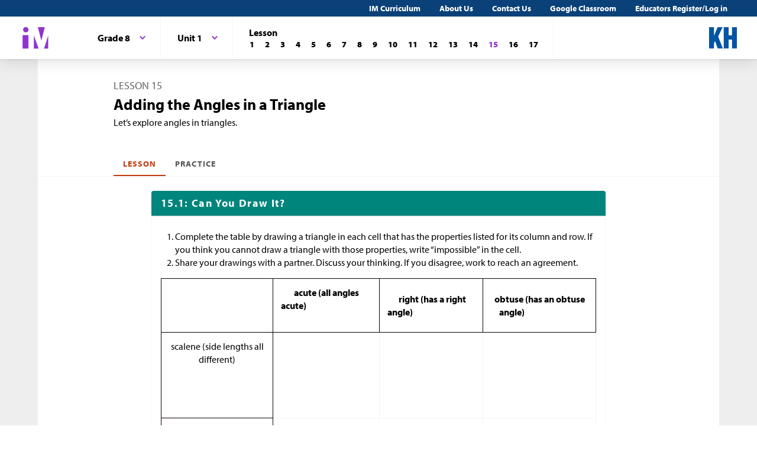

--- FILE ---
content_type: text/html; charset=utf-8
request_url: https://im.kendallhunt.com/MS/students/3/1/15/index.html
body_size: 50200
content:
<!DOCTYPE html>
<html lang="en">
  <head>
    <title>Illustrative Mathematics | Kendall Hunt</title>
    <meta name="viewport" content="width=device-width,initial-scale=1">
    <meta name="apple-mobile-web-app-capable" content="yes">
    <meta name="mobile-web-app-capable" content="yes">
    <script>
//<![CDATA[
window.gon={};
//]]>
</script>
    <title>Illustrative Mathematics | Kendall Hunt</title><script src="https://www.desmos.com/api/v1.1/calculator.js?apiKey=18b53d7e43764b3ab139532a28108a45"></script>
    <script async="" src="https://www.googletagmanager.com/gtag/js?id=UA-34904976-3"></script><script>window.dataLayer = window.dataLayer || [];
function gtag() { dataLayer.push(arguments); }
gtag('js', new Date());
if ((typeof gon == 'object') && (typeof gon.user_id == 'string')) {
    gtag('set', {'user_id': gon.user_id});
}
gtag('config', 'UA-34904976-3');</script>
    <meta charset="utf-8" /><meta content="width=device-width, initial-scale=1" name="viewport" /><meta content="Illustrative Mathematics Certified Curriculum" name="application-name" /><meta content="Illustrative Mathematics Certified Curriculum" name="apple-mobile-web-app-title" /><meta content="#ffffff" name="msapplication-TileColor" /><meta content="#ffffff" name="theme-color" /><meta content="OAnPuO5oqfWZSFNEDzjWLWgoG6r_TPa3Xmr8JNRdz-M" name="google-site-verification" />
    <link rel="apple-touch-icon" sizes="180x180" src="/assets/favicon/apple-touch-icon-df261e18b2f46e7fa8ae1b49734c9e352072dcabc16a957c27bf4e3ad703d02c.png" /><link rel="icon" sizes="32x32" src="/assets/favicon/favicon-32x32-ceda76dda6a80cf99d380da2abd9ed80116ece68f0b7fdc79deb3530bc0f4cfc.png" type="image/png" /><link rel="icon" sizes="16x16" src="/assets/favicon/favicon-16x16-67ed24dcdde485595f185dbc34d8ffaa6b02c31cbcd8849df870828dcbb06c0a.png" type="image/png" /><link rel="manifest" src="/favicon/site.webmanifest" /><link color="#8f34cf" rel="mask-icon" src="/assets/favicon/safari-pinned-tab-fff56b0a6ac58daa34dc247907c748322df17081a546cc7e58a6a2a792c897c0.svg" /><link rel="shortcut icon" src="/assets/favicon/favicon-7f3c5b0b04f8cfbc1971a59e99be09cede806b7c9a1f26591352b6f4197040df.ico" /><link href="https://fonts.googleapis.com/css?family=Open+Sans:300,400,500,700,800" rel="stylesheet" type="text/css" /><link href="https://use.typekit.net/vos7djs.css" rel="stylesheet" /><link href="https://cdn.jsdelivr.net/npm/@yaireo/tagify/dist/tagify.css" rel="stylesheet" type="text/css" /><script crossorigin="anonymous" integrity="sha256-w8CvhFs7iHNVUtnSP0YKEg00p9Ih13rlL9zGqvLdePA=" src="https://code.jquery.com/jquery-3.6.1.slim.min.js"></script><link rel="stylesheet" href="/assets/styles-770057c9ed8484fe90f2f0e1e6b0ed44b2a26de00449662922f8fdb825b89ac0.css" /><link rel="stylesheet" href="/assets/styles-demo-im-extra-8e5f74647ca203374e32a04f5f77ad5a82c3ec8d2914b7c2650dc903bcdd1fcb.css" /><link rel="stylesheet" href="/assets/embedding-218ed85bdb287dfd5fd78518a4107eb07e27cbc84e16b6b8a721147f1b24ab48.css" /><link rel="stylesheet" href="/assets/ad_hoc-a7346d277b75c86597446aee4ceeb865ca8ad4989a5181df2df74c439eafe661.css" /><link rel="stylesheet" href="/assets/problems-ba300a7dc455972d69aff788b7d0c158f683910cf155d2dbea80c42c81b746e0.css" />
    <meta name="csrf-param" content="authenticity_token" />
<meta name="csrf-token" content="a0CPa-g3sYN9658mjR6pnfPWw-Zybtj5BX3UR3DCLTtxjxzJWOl7G5CTXfTdJZL61AImw-Hx3pHcWn9set_CdA" />
    
    <script src="/assets/turbo-99ea22d3ac920cfc76c20a71dd9fab342e092bba6183f6918105eab9c43500ee.js" type="module"></script>

    
    <script src="https://www.geogebra.org/apps/deployggb.js"></script>

<!--    https://turbo.hotwired.dev/handbook/drive#ensuring-specific-pages-trigger-a-full-reload-->
    <meta name="turbo-visit-control" content="reload">



    <link rel="icon" href="/favicon-32x32.png" type="image/png">
    <link rel="icon" href="/favicon.ico" type="image/svg+xml">
    <link rel="apple-touch-icon" href="/apple-touch-icon.png">

    <link rel="stylesheet" href="/assets/application-f6b71ee4643bfbed7c081c7307e3dc4a6249d65418890a408734c4c867e3acb8.css" media="all" data-turbo-track="reload" />
  </head>

  <body class="im kh-theme" data-punchbox-controller="static_pages" data-punchbox-action="show">
    <a href="#main_content" style="position:fixed; top:-200px;">Skip to main content</a>
<div class="im im--sticky-footer" id="root">
  <nav class="im-c-marketing-nav" role="navigation">
    <div class="im-c-marketing-nav__container">
      <div class="im-c-marketing-nav__side">
        <a class="im-c-marketing-nav__link" href="https://k12.kendallhunt.com/content/illustrative-mathematics-partnership" rel="noreferrer noopener">IM Curriculum</a><a class="im-c-marketing-nav__link" href="https://k12.kendallhunt.com/about-us" rel="noreferrer noopener">About Us</a><a class="im-c-marketing-nav__link" href="https://k12.kendallhunt.com/tellmemore" rel="noreferrer noopener">Contact Us</a><a class="im-c-marketing-nav__link" href="/google_classroom" rel="noreferrer noopener">Google Classroom</a><a class="im-c-marketing-nav__link" href="/oauth_im/login">Educators Register/Log in
        </a>
      </div>
    </div>
  </nav>
  <header class="im-c-header">
    <div class="im-c-header__container">
      <a class="im-c-header__logo" href="/"><svg class="im-c-logo im-c-logo--full im-c-logo--block im-c-logo--mark" height="36" viewbox="0 0 47.5 41"><title>IM Logo</title>
          <g class="im-c-logo__mark"><polygon points="21.07 16.59 21.07 39.13 29.13 39.13 21.07 16.59"></polygon><polygon points="45.59 16.59 38.47 39.13 45.59 39.13 45.59 16.59"></polygon><polygon points="27.84 2.04 33.83 25.31 39.78 2.04 27.84 2.04"></polygon><rect height="23.26" width="10.06" x="1.58" y="15.87"></rect><path d="M2.46,6.45a4.63,4.63,0,1,1,4.63,4.62A4.63,4.63,0,0,1,2.46,6.45Z"></path></g></svg></a>
      <div class="im-c-header__content"><nav class="im-c-nav" role="navigation"></nav></div>
      <div class="im-c-header__actions"><a class="im-c-header__action" href="https://k12.kendallhunt.com/"><svg class="im-c-logo im-c-logo--kendall-hunt" height="36" viewbox="0 0 47.52 36.47"><title>Kendall Hunt (kh) Logo</title>
            <g class="im-c-logo__mark"><polygon points="0 36.47 0 0.01 8.33 0.01 8.33 14.59 8.42 14.59 14.57 0.01 23.09 0.01 15.52 16.1 23.56 36.47 14.76 36.47 10.17 23.78 8.33 27.48 8.33 36.47 0 36.47"></polygon><polygon points="39.19 0 39.19 14 33.42 14 33.42 0 25.09 0 25.09 36.46 33.42 36.46 33.42 21.29 39.19 21.29 39.19 36.46 47.52 36.46 47.52 0 39.19 0"></polygon></g></svg></a></div>
      <div class="im-c-header__content"><nav class="im-c-nav" role="navigation">
          <div class="im-c-nav__item">
            <div class="im-c-dropdown">
              <button aria-expanded="false" aria-haspopup="true" class="im-c-dropdown__button im-c-button im-c-button--icon im-c-button--tab" data-toggle="dropdown"><span>Grade 8</span><svg aria-hidden="true" class="im-c-icon im-c-icon--chevron-down" height="10" viewbox="0 0 1200 1200" width="10"><path d="M600.006 989.352l178.709-178.709L1200 389.357l-178.732-178.709L600.006 631.91 178.721 210.648 0 389.369l421.262 421.262 178.721 178.721h.023z"></path></svg></button>
              <div aria-labelledby="dropdownMenuButton" class="im-c-dropdown__menu im-c-dropdown__menu--absolute"><nav class="im-c-dropdown__list"><a class="im-c-dropdown__item im-c-dropdown__item--heading" href="/MS/index.html"><span>Middle School</span></a><a class="im-c-dropdown__item" href="/MS/students/1/index.html"><span>Grade 6</span></a><a class="im-c-dropdown__item" href="/MS/students/2/index.html"><span>Grade 7</span></a><a class="im-c-dropdown__item" href="/MS/students/3/index.html"><span>Grade 8</span></a></nav></div>
            </div>
          </div>
          <div class="im-c-nav__item">
            <div class="im-c-dropdown">
              <button aria-expanded="false" aria-haspopup="true" class="im-c-dropdown__button im-c-button im-c-button--icon im-c-button--tab" data-toggle="dropdown"><span>Unit 1</span><svg aria-hidden="true" class="im-c-icon im-c-icon--chevron-down" height="10" viewbox="0 0 1200 1200" width="10"><path d="M600.006 989.352l178.709-178.709L1200 389.357l-178.732-178.709L600.006 631.91 178.721 210.648 0 389.369l421.262 421.262 178.721 178.721h.023z"></path></svg></button>
              <div aria-labelledby="dropdownMenuButton" class="im-c-dropdown__menu im-c-dropdown__menu--absolute"><nav class="im-c-dropdown__list"><a class="im-c-dropdown__item im-c-dropdown__item--heading" href="/MS/students/3/index.html"><span>Grade 8</span></a><a class="im-c-dropdown__item" href="/MS/students/3/1/index.html"><span>Unit 1</span></a><a class="im-c-dropdown__item" href="/MS/students/3/2/index.html"><span>Unit 2</span></a><a class="im-c-dropdown__item" href="/MS/students/3/3/index.html"><span>Unit 3</span></a><a class="im-c-dropdown__item" href="/MS/students/3/4/index.html"><span>Unit 4</span></a><a class="im-c-dropdown__item" href="/MS/students/3/5/index.html"><span>Unit 5</span></a><a class="im-c-dropdown__item" href="/MS/students/3/6/index.html"><span>Unit 6</span></a><a class="im-c-dropdown__item" href="/MS/students/3/7/index.html"><span>Unit 7</span></a><a class="im-c-dropdown__item" href="/MS/students/3/8/index.html"><span>Unit 8</span></a><a class="im-c-dropdown__item" href="/MS/students/3/9/index.html"><span>Unit 9</span></a></nav></div>
            </div>
          </div>
          <div class="im-c-nav__item">
            <div class="im-c-pagination">
              <h3 class="im-c-pagination__heading">Lesson</h3>
              <nav class="im-c-pagination__nav" role="navigation"><a aria-label="Lesson 1" class="im-c-pagination__nav-item" href="/MS/students/3/1/1/index.html"><b>1</b></a><a aria-label="Lesson 2" class="im-c-pagination__nav-item" href="/MS/students/3/1/2/index.html"><b>2</b></a><a aria-label="Lesson 3" class="im-c-pagination__nav-item" href="/MS/students/3/1/3/index.html"><b>3</b></a><a aria-label="Lesson 4" class="im-c-pagination__nav-item" href="/MS/students/3/1/4/index.html"><b>4</b></a><a aria-label="Lesson 5" class="im-c-pagination__nav-item" href="/MS/students/3/1/5/index.html"><b>5</b></a><a aria-label="Lesson 6" class="im-c-pagination__nav-item" href="/MS/students/3/1/6/index.html"><b>6</b></a><a aria-label="Lesson 7" class="im-c-pagination__nav-item" href="/MS/students/3/1/7/index.html"><b>7</b></a><a aria-label="Lesson 8" class="im-c-pagination__nav-item" href="/MS/students/3/1/8/index.html"><b>8</b></a><a aria-label="Lesson 9" class="im-c-pagination__nav-item" href="/MS/students/3/1/9/index.html"><b>9</b></a><a aria-label="Lesson 10" class="im-c-pagination__nav-item" href="/MS/students/3/1/10/index.html"><b>10</b></a><a aria-label="Lesson 11" class="im-c-pagination__nav-item" href="/MS/students/3/1/11/index.html"><b>11</b></a><a aria-label="Lesson 12" class="im-c-pagination__nav-item" href="/MS/students/3/1/12/index.html"><b>12</b></a><a aria-label="Lesson 13" class="im-c-pagination__nav-item" href="/MS/students/3/1/13/index.html"><b>13</b></a><a aria-label="Lesson 14" class="im-c-pagination__nav-item" href="/MS/students/3/1/14/index.html"><b>14</b></a><a aria-label="Lesson 15" class="im-c-pagination__nav-item active" href="/MS/students/3/1/15/index.html"><b>15</b></a><a aria-label="Lesson 16" class="im-c-pagination__nav-item" href="/MS/students/3/1/16/index.html"><b>16</b></a><a aria-label="Lesson 17" class="im-c-pagination__nav-item" href="/MS/students/3/1/17/index.html"><b>17</b></a></nav>
            </div>
          </div>
        </nav></div>
    </div>
  </header>
  <div id="main_content"></div>
  <main class="im-c-main im-theme--teal" role="main">
    <div class="im-c-container im-c-container--bottom-padding">
      <h1 class="im-c-heading im-c-heading--md im-c-heading--uppercase">Lesson 15</h1>
      <p class="im-c-heading im-c-heading--xlb">Adding the Angles in a Triangle</p>
      <p class="im-c-content"></p>
      <div class="im-c-content">
        <p>Let’s explore angles in triangles.</p>
      </div>
    </div>
    <div class="im-c-container im-c-container--bottom-border">
      <div class="im-c-subheader"><nav class="im-c-tabs"><a class="im-c-tab active" href="/MS/students/3/1/15/index.html">Lesson</a><a class="im-c-tab" href="/MS/students/3/1/15/practice.html">Practice</a></nav></div>
    </div>
    <div class="im-c-container im-c-container--card">
      <div class="im-c-card im-c-card--lg">
        <div class="im-c-card__header im-c-card__header--rounded im-c-card__header--themed">
          <h3 class="im-c-card__heading">15.1: Can You Draw It?</h3>
        </div>
        <div class="im-c-card__body im-c-card__body--rounded">
          <div class="im-c-content">
            <div class="im-c-content">
              <ol>
                <li>Complete the table by drawing a triangle in each cell that has the properties listed for its column and row. If you think you cannot draw a triangle with those properties, write “impossible” in the cell.</li>
                <li>
                  <p>Share your drawings with a partner. Discuss your thinking. If you disagree, work to reach an agreement.</p>
                </li>
              </ol>
              <table border="1">
                <thead>
                  <tr>
                    <th scope="col"> </th>
                    <th scope="col">acute (all angles acute)                                        </th>
                    <th scope="col"> right (has a right angle)                                   </th>
                    <th scope="col">obtuse (has an obtuse angle)                               </th>
                  </tr>
                </thead>
                <tbody>
                  <tr>
                    <th scope="col">
                      <p style="text-align:center">scalene (side lengths all different)</p>
                      <p style="text-align:center"> </p>
                      <p style="text-align:center"> </p>
                    </th>
                    <td> </td>
                    <td> </td>
                    <td> </td>
                  </tr>
                  <tr>
                    <th scope="col">
                      <p style="text-align:center">isosceles (at least two side lengthsare equal)</p>
                      <p style="text-align:center"> </p>
                      <p style="text-align:center"> </p>
                    </th>
                    <td> </td>
                    <td> </td>
                    <td> </td>
                  </tr>
                  <tr>
                    <th scope="col">
                      <p style="text-align:center">equilateral (three side lengths equal)</p>
                      <p style="text-align:center"> </p>
                      <p style="text-align:center"> </p>
                    </th>
                    <td> </td>
                    <td> </td>
                    <td> </td>
                  </tr>
                </tbody>
              </table>
            </div>
          </div>
        </div>
      </div>
    </div>
    <div class="im-c-container im-c-container--card">
      <div class="im-c-card im-c-card--lg">
        <div class="im-c-card__header im-c-card__header--rounded im-c-card__header--themed">
          <h3 class="im-c-card__heading">15.2: Find All Three</h3>
        </div>
        <div class="im-c-card__body im-c-card__body--rounded">
          <div class="im-c-content">
            <div class="im-c-content">
              <p>Your teacher will give you a card with a picture of a triangle.</p>
              <ol>
                <li>
                  <p>The measurement of one of the angles is labeled. Mentally estimate the measures of the other two angles.</p>
                </li>
                <li>
                  <div>Find two other students with triangles congruent to yours but with a different angle labeled. Confirm that the triangles are congruent, that each card has a different angle labeled, and that the angle measures make sense.</div>
                </li>
                <li>
                  <p>Enter the three angle measures for your triangle on the table your teacher has posted.</p>
                </li>
              </ol>
            </div>
          </div>
        </div>
      </div>
    </div>
    <div class="im-c-container im-c-container--card">
      <div class="im-c-card im-c-card--lg">
        <div class="im-c-card__header im-c-card__header--rounded im-c-card__header--themed">
          <h3 class="im-c-card__heading">15.3: Tear It Up</h3>
        </div>
        <div class="im-c-card__body im-c-card__body--rounded">
          <div class="im-c-content">
            <div class="im-c-content">
              <p>Your teacher will give you a page with three sets of angles and a blank space. Cut out each set of three angles. Can you make a triangle from each set that has these same three angles?</p>
            </div>
          </div>
          <br>
          <div class="im-c-accordion">
            <div class="im-c-accordion__item">
              <button aria-expanded="false" class="im-c-accordion__button js-accordion-toggle"><svg aria-hidden="true" class="im-c-icon im-c-icon--chevron-down" height="12" viewbox="0 0 1200 1200" width="12"><path d="M600.006 989.352l178.709-178.709L1200 389.357l-178.732-178.709L600.006 631.91 178.721 210.648 0 389.369l421.262 421.262 178.721 178.721h.023z"></path></svg><span>Are you ready for more?</span></button>
              <div class="im-c-accordion__body">
                <div class="im-c-content">
                  <br>
                  <div class="im-c-content">
                    <ol>
                      <li>
                        <p>Draw a quadrilateral. Cut it out, tear off its angles, and line them up. What do you notice?</p>
                      </li>
                      <li>
                        <div>Repeat this for several more quadrilaterals. Do you have a conjecture about the angles?</div>
                      </li>
                    </ol>
                  </div>
                </div>
              </div>
            </div>
          </div>
        </div>
      </div>
    </div>
    <div class="im-c-container im-c-container--card">
      <div class="im-c-card im-c-card--lg">
        <div class="im-c-card__header im-c-card__header--rounded im-c-card__header--themed">
          <h3 class="im-c-card__heading">Summary</h3>
        </div>
        <div class="im-c-card__body im-c-card__body--rounded">
          <div class="im-c-content">
            <div class="im-c-content">
              <p>A <span class="math math-repaired">\(180^\circ\)</span> angle is called a <strong>straight angle</strong> because when it is made with two rays, they point in opposite directions and form a straight line.</p>
              <figure class="embedded-content embedded-content-image-file embedded-content-image" data-embedder-target="web" data-record-id="27080" data-record-model="ImageFile"><span class="c-figure__label"></span><img alt="A line with point marked. Angle is marked 180 degrees. " class="h-max-height--6-lines" role="image" src="https://cms-assets.illustrativemathematics.org/MG8gnzYXxRJHaXKJbChXvghk"><span class="embedded-modal-dialog"><button class="im-c-button im-c-modal-trigger" data-modal-target="modal-target-ImageFile-27080">
                    <p><img alt="Expand image" src="/assets/expand.png" title="Expand image"></p>
                  </button>
                  <div aria-hidden="true" class="im-c-modal" hidden="true" id="modal-target-ImageFile-27080">
                    <div class="js-modal-close im-c-modal__overlay"></div>
                    <div aria-describedby="dialog-long-description-ImageFile-27080" aria-label="Image information" aria-labelledby="dialog-alt-text-ImageFile-27080" class="im-c-modal__container" role="dialog" tabindex="-1">
                      <button class="js-modal-close im-c-modal__close"><svg aria-hidden="true" class="im-c-icon im-c-icon--close" height="18" viewbox="0 0 1200 1200" width="18"><path d="M1162.5,198.75,1001.25,37.5,600,438.75,198.75,37.5,37.5,198.75,438.75,600,37.5,1001.25,198.75,1162.5,600,761.25l401.25,401.25,161.25-161.25L761.25,600Z"></path></svg></button>
                      <div class="im-c-modal__content im-c-content">
                        <div id="dialog-long-description-ImageFile-27080"></div>
                        <img alt="A line with point marked. Angle is marked 180 degrees. " role="image" src="https://cms-assets.illustrativemathematics.org/MG8gnzYXxRJHaXKJbChXvghk" width="80%">
                      </div>
                    </div>
                  </div>
                </span>
                <figcaption class="c-figcaption"></figcaption>
              </figure>
              <p>If we experiment with angles in a triangle, we find that the sum of the measures of the three angles in each triangle is <span class="math math-repaired">\(180^\circ\)</span>—the same as a straight angle!</p>
              <p>Through experimentation we find:</p>
              <ul>
                <li>
                  <p>If we add the three angles of a triangle physically by cutting them off and lining up the vertices and sides, then the three angles form a straight angle.</p>
                </li>
                <li>
                  <p>If we have a line and two rays that form three angles added to make a straight angle, then there is a triangle with these three angles.</p>
                  <figure class="embedded-content embedded-content-image-file embedded-content-image" data-embedder-target="web" data-record-id="27081" data-record-model="ImageFile"><span class="c-figure__label"></span><img alt="A triangle. The angles are colored blue, red, and green. A line with two rays forming three angles. The angles are colored blue, red, and green." class="h-max-height--7-lines" role="image" src="https://cms-assets.illustrativemathematics.org/nsyygLWgxxiCz3YayuoNG47y"><span class="embedded-modal-dialog"><button class="im-c-button im-c-modal-trigger" data-modal-target="modal-target-ImageFile-27081">
                        <p><img alt="Expand image" src="/assets/expand.png" title="Expand image"></p>
                      </button>
                      <div aria-hidden="true" class="im-c-modal" hidden="true" id="modal-target-ImageFile-27081">
                        <div class="js-modal-close im-c-modal__overlay"></div>
                        <div aria-describedby="dialog-long-description-ImageFile-27081" aria-label="Image information" aria-labelledby="dialog-alt-text-ImageFile-27081" class="im-c-modal__container" role="dialog" tabindex="-1">
                          <button class="js-modal-close im-c-modal__close"><svg aria-hidden="true" class="im-c-icon im-c-icon--close" height="18" viewbox="0 0 1200 1200" width="18"><path d="M1162.5,198.75,1001.25,37.5,600,438.75,198.75,37.5,37.5,198.75,438.75,600,37.5,1001.25,198.75,1162.5,600,761.25l401.25,401.25,161.25-161.25L761.25,600Z"></path></svg></button>
                          <div class="im-c-modal__content im-c-content">
                            <div id="dialog-long-description-ImageFile-27081"></div>
                            <img alt="A triangle. The angles are colored blue, red, and green. A line with two rays forming three angles. The angles are colored blue, red, and green." role="image" src="https://cms-assets.illustrativemathematics.org/nsyygLWgxxiCz3YayuoNG47y" width="80%">
                          </div>
                        </div>
                      </div>
                    </span>
                    <figcaption class="c-figcaption"></figcaption>
                  </figure>
                </li>
              </ul>
            </div>
          </div>
        </div>
      </div>
    </div>
    <div class="im-c-container im-c-container--card">
      <div class="im-c-card im-c-card--lg">
        <div class="im-c-card__header im-c-card__header--rounded im-c-card__header--themed">
          <h3 class="im-c-card__heading">Glossary Entries</h3>
        </div>
      </div>
      <div class="im-c-card__body im-c-card__body--rounded">
        <div class="im-c-content">
          <ul class="im-c-list im-c-list--hero">
            <li class="im-c-list__item im-c-list__item--indented"><b>alternate interior angles
                <div class="im-c-content">
                  <p>Alternate interior angles are created when two parallel lines are crossed by another line called a transversal. Alternate interior angles are inside the parallel lines and on opposite sides of the transversal.</p>
                  <div class="imgrid">
                    <div class="g--row g--row-1">
                      <div class="g--column g--seven-twelfth g--content g--col-1 g--row-1">
                        <div>
                          <p>This diagram shows two pairs of alternate interior angles. Angles <span class="math math-repaired" data-png-file-id="81">\(a\)</span> and <span class="math math-repaired" data-png-file-id="292">\(d\)</span> are one pair and angles <span class="math math-repaired" data-png-file-id="88">\(b\)</span> and <span class="math math-repaired" data-png-file-id="98">\(c\)</span> are another pair.</p>
                        </div>
                      </div>
                      <div class="g--column g--five-twelfth g--content g--col-2 g--row-1">
                        <div>
                          <figure class="embedded-content embedded-content-image-file embedded-content-image" data-embedder-target="web" data-record-id="5335" data-record-model="ImageFile"><span class="c-figure__label"></span><img alt="  Two horizontal parallel lines and a third diagonal line labeled transversal. Angles a b c and d." class="h-max-height--7-lines" role="image" src="https://cms-assets.illustrativemathematics.org/LBPbWUiMFV7sLnCLkU1d5B7f"><span class="embedded-modal-dialog"><button class="im-c-button im-c-modal-trigger" data-modal-target="modal-target-ImageFile-5335">
                                <p><img alt="Expand image" src="/assets/expand.png" title="Expand image"></p>
                              </button>
                              <div aria-hidden="true" class="im-c-modal" hidden="true" id="modal-target-ImageFile-5335">
                                <div class="js-modal-close im-c-modal__overlay"></div>
                                <div aria-describedby="dialog-long-description-ImageFile-5335" aria-label="Image information" aria-labelledby="dialog-alt-text-ImageFile-5335" class="im-c-modal__container" role="dialog" tabindex="-1">
                                  <button class="js-modal-close im-c-modal__close"><svg aria-hidden="true" class="im-c-icon im-c-icon--close" height="18" viewbox="0 0 1200 1200" width="18"><path d="M1162.5,198.75,1001.25,37.5,600,438.75,198.75,37.5,37.5,198.75,438.75,600,37.5,1001.25,198.75,1162.5,600,761.25l401.25,401.25,161.25-161.25L761.25,600Z"></path></svg></button>
                                  <div class="im-c-modal__content im-c-content">
                                    <div id="dialog-long-description-ImageFile-5335">
                                      <p><strong>Description:</strong> &lt;p&gt;There are two horizontal parallel lines, and a third diagonal line drawn from the bottom left to the upper right, intersecting both horizontal lines. The diagonal line is labeled transversal. There are four angles created by the diagonal line inside the parallel lines. The upper left angle is labeled a, upper right is b, lower left is c, and lower right is d.&lt;/p&gt;
                                      </p>
                                    </div>
                                    <img alt="  Two horizontal parallel lines and a third diagonal line labeled transversal. Angles a b c and d." role="image" src="https://cms-assets.illustrativemathematics.org/LBPbWUiMFV7sLnCLkU1d5B7f" width="80%">
                                  </div>
                                </div>
                              </div>
                            </span>
                            <figcaption class="c-figcaption"></figcaption>
                          </figure>
                        </div>
                      </div>
                    </div>
                  </div>
                </div>
              </b></li>
            <li class="im-c-list__item im-c-list__item--indented"><b>straight angle
                <div class="im-c-content">
                  <p>A straight angle is an angle that forms a straight line. It measures 180 degrees.</p>
                  <figure class="embedded-content embedded-content-image-file embedded-content-image" data-embedder-target="web" data-record-id="31736" data-record-model="ImageFile"><span class="c-figure__label"></span><img alt="a 180 degree angle" class="h-max-height--4-lines" role="image" src="https://cms-assets.illustrativemathematics.org/JDVEv7ZyVN5F248Fw9Bzcnf9"><span class="embedded-modal-dialog"><button class="im-c-button im-c-modal-trigger" data-modal-target="modal-target-ImageFile-31736">
                        <p><img alt="Expand image" src="/assets/expand.png" title="Expand image"></p>
                      </button>
                      <div aria-hidden="true" class="im-c-modal" hidden="true" id="modal-target-ImageFile-31736">
                        <div class="js-modal-close im-c-modal__overlay"></div>
                        <div aria-describedby="dialog-long-description-ImageFile-31736" aria-label="Image information" aria-labelledby="dialog-alt-text-ImageFile-31736" class="im-c-modal__container" role="dialog" tabindex="-1">
                          <button class="js-modal-close im-c-modal__close"><svg aria-hidden="true" class="im-c-icon im-c-icon--close" height="18" viewbox="0 0 1200 1200" width="18"><path d="M1162.5,198.75,1001.25,37.5,600,438.75,198.75,37.5,37.5,198.75,438.75,600,37.5,1001.25,198.75,1162.5,600,761.25l401.25,401.25,161.25-161.25L761.25,600Z"></path></svg></button>
                          <div class="im-c-modal__content im-c-content">
                            <div id="dialog-long-description-ImageFile-31736"></div>
                            <img alt="a 180 degree angle" role="image" src="https://cms-assets.illustrativemathematics.org/JDVEv7ZyVN5F248Fw9Bzcnf9" width="80%">
                          </div>
                        </div>
                      </div>
                    </span>
                    <figcaption class="c-figcaption"></figcaption>
                  </figure>
                </div>
              </b></li>
            <li class="im-c-list__item im-c-list__item--indented"><b>transversal
                <div class="im-c-content">
                  <p>A transversal is a line that crosses parallel lines.</p>
                  <div class="imgrid">
                    <div class="g--row g--row-1">
                      <div class="g--col-1 g--column g--content g--half g--row-1">
                        <p>This diagram shows a transversal line <span class="math math-repaired" data-png-file-id="240">\(k\)</span> intersecting parallel lines <span class="math math-repaired" data-png-file-id="40">\(m\)</span> and <span class="math math-repaired" data-png-file-id="79">\(\ell\)</span>.</p>
                      </div>
                      <div class="g--col-2 g--column g--content g--half g--row-1">
                        <figure class="embedded-content embedded-content-image-file embedded-content-image" data-embedder-target="web" data-record-id="28725" data-record-model="ImageFile"><span class="c-figure__label"></span><img alt="Parallel lines l and m with transversal k." class="h-max-height--16-lines" role="image" src="https://cms-assets.illustrativemathematics.org/zhLEnSnx1g8T6wx7M3YyhhAA"><span class="embedded-modal-dialog"><button class="im-c-button im-c-modal-trigger" data-modal-target="modal-target-ImageFile-28725">
                              <p><img alt="Expand image" src="/assets/expand.png" title="Expand image"></p>
                            </button>
                            <div aria-hidden="true" class="im-c-modal" hidden="true" id="modal-target-ImageFile-28725">
                              <div class="js-modal-close im-c-modal__overlay"></div>
                              <div aria-describedby="dialog-long-description-ImageFile-28725" aria-label="Image information" aria-labelledby="dialog-alt-text-ImageFile-28725" class="im-c-modal__container" role="dialog" tabindex="-1">
                                <button class="js-modal-close im-c-modal__close"><svg aria-hidden="true" class="im-c-icon im-c-icon--close" height="18" viewbox="0 0 1200 1200" width="18"><path d="M1162.5,198.75,1001.25,37.5,600,438.75,198.75,37.5,37.5,198.75,438.75,600,37.5,1001.25,198.75,1162.5,600,761.25l401.25,401.25,161.25-161.25L761.25,600Z"></path></svg></button>
                                <div class="im-c-modal__content im-c-content">
                                  <div id="dialog-long-description-ImageFile-28725"></div>
                                  <img alt="Parallel lines l and m with transversal k." role="image" src="https://cms-assets.illustrativemathematics.org/zhLEnSnx1g8T6wx7M3YyhhAA" width="80%">
                                </div>
                              </div>
                            </div>
                          </span>
                          <figcaption class="c-figcaption"></figcaption>
                        </figure>
                      </div>
                    </div>
                  </div>
                </div>
              </b></li>
          </ul>
        </div>
      </div>
    </div>
  </main>
  <footer class="im-c-footer">
    <div class="im-c-footer__container">
      <a href="https://k12.kendallhunt.com/"><svg class="im-c-logo im-c-logo--combo" viewbox="0 0 388.24 47.44" width="576"><title>Kendall Hunt and Illustrative Mathematics Logos</title>
          <g fill="#fff"><polygon points="249.01 14.64 249.01 34.98 256.29 34.98 249.01 14.64"></polygon><polygon points="271.14 14.64 264.72 34.98 271.14 34.98 271.14 14.64"></polygon><polygon points="255.13 1.51 260.54 22.51 265.91 1.51 255.13 1.51"></polygon><rect height="20.99" width="9.08" x="231.43" y="13.99"></rect><path d="M232.23,5.49a4.18,4.18,0,1,1,4.17,4.18A4.18,4.18,0,0,1,232.23,5.49Z"></path><path d="M279.07,16.24V2.89h2.83V16.24Z"></path><path d="M286.71,16.24h-2.79V2h2.79Z"></path><path d="M291.29,16.24h-2.78V2h2.78Z"></path><path d="M300.32,16.24l-.37-1.3h-.15a2.92,2.92,0,0,1-1.27,1.1,4.28,4.28,0,0,1-1.87.39,3.57,3.57,0,0,1-2.71-1,3.85,3.85,0,0,1-.91-2.77V6h2.78v6a2.85,2.85,0,0,0,.39,1.65,1.45,1.45,0,0,0,1.26.56,1.89,1.89,0,0,0,1.69-.78,4.93,4.93,0,0,0,.52-2.59V6h2.78V16.24Z"></path><path d="M311.38,13.21a2.79,2.79,0,0,1-1.09,2.39,5.36,5.36,0,0,1-3.26.83,9.42,9.42,0,0,1-1.9-.16,6.63,6.63,0,0,1-1.47-.44v-2.3a9.68,9.68,0,0,0,1.75.61,6.85,6.85,0,0,0,1.71.25c1,0,1.52-.29,1.52-.88a.71.71,0,0,0-.21-.53,2.85,2.85,0,0,0-.69-.47c-.33-.17-.77-.37-1.31-.6a8.33,8.33,0,0,1-1.74-.92,2.67,2.67,0,0,1-.8-1,3.14,3.14,0,0,1-.25-1.34,2.41,2.41,0,0,1,1.05-2.1,5.13,5.13,0,0,1,3-.75,8.42,8.42,0,0,1,3.58.81l-.84,2c-.51-.21-1-.39-1.43-.53a4.49,4.49,0,0,0-1.36-.21q-1.23,0-1.23.66a.78.78,0,0,0,.39.65,11.72,11.72,0,0,0,1.74.81,8.38,8.38,0,0,1,1.76.91,2.68,2.68,0,0,1,.82,1A2.9,2.9,0,0,1,311.38,13.21Z"></path><path d="M316.74,14.21a6.16,6.16,0,0,0,1.75-.32V16a6.26,6.26,0,0,1-2.56.47,3.14,3.14,0,0,1-2.43-.85,3.66,3.66,0,0,1-.76-2.53V8.12H311.4V7L312.94,6l.8-2.16h1.78V6h2.86V8.12h-2.86v4.93a1.07,1.07,0,0,0,.33.87A1.34,1.34,0,0,0,316.74,14.21Z"></path><path d="M325.13,5.84a4.84,4.84,0,0,1,.94.08l-.21,2.62a3.22,3.22,0,0,0-.82-.1,3,3,0,0,0-2.08.69,2.47,2.47,0,0,0-.74,1.92v5.19h-2.79V6h2.11L322,7.75h.14a3.77,3.77,0,0,1,1.28-1.38A3.19,3.19,0,0,1,325.13,5.84Z"></path><path d="M333.29,16.24l-.54-1.38h-.08a4,4,0,0,1-1.44,1.22,4.68,4.68,0,0,1-1.94.35,3.15,3.15,0,0,1-2.32-.84,3.25,3.25,0,0,1-.84-2.4,2.67,2.67,0,0,1,1.13-2.39,6.58,6.58,0,0,1,3.43-.86l1.77,0V9.44a1.39,1.39,0,0,0-1.59-1.55,7.12,7.12,0,0,0-2.87.74l-.92-1.88a8.2,8.2,0,0,1,3.9-.93,4.85,4.85,0,0,1,3.15.9,3.31,3.31,0,0,1,1.1,2.72v6.8Zm-.83-4.73-1.07,0a3.38,3.38,0,0,0-1.81.44,1.37,1.37,0,0,0-.6,1.22c0,.79.45,1.18,1.36,1.18a2.13,2.13,0,0,0,1.54-.56,1.94,1.94,0,0,0,.58-1.48Z"></path><path d="M341.28,14.21a6.16,6.16,0,0,0,1.75-.32V16a6.26,6.26,0,0,1-2.56.47,3.14,3.14,0,0,1-2.43-.85,3.66,3.66,0,0,1-.76-2.53V8.12h-1.34V7L337.48,6l.8-2.16h1.78V6h2.86V8.12h-2.86v4.93a1,1,0,0,0,.34.87A1.3,1.3,0,0,0,341.28,14.21Z"></path><path d="M343.85,3.39c0-.9.51-1.36,1.52-1.36s1.51.46,1.51,1.36a1.32,1.32,0,0,1-.37,1,1.62,1.62,0,0,1-1.14.36C344.36,4.76,343.85,4.31,343.85,3.39Zm2.91,12.85H344V6h2.79Z"></path><path d="M351,16.24,347.1,6H350l2,5.82a10,10,0,0,1,.41,2.09h.06a8.77,8.77,0,0,1,.41-2.09l2-5.82h2.91l-3.89,10.21Z"></path><path d="M362.69,16.43a5.27,5.27,0,0,1-3.85-1.37,5.12,5.12,0,0,1-1.39-3.85,5.66,5.66,0,0,1,1.29-4,4.56,4.56,0,0,1,3.54-1.4,4.49,4.49,0,0,1,3.37,1.23,4.66,4.66,0,0,1,1.21,3.41v1.35h-6.59a2.7,2.7,0,0,0,.71,1.86,2.48,2.48,0,0,0,1.84.66,7.57,7.57,0,0,0,1.75-.19,8.84,8.84,0,0,0,1.71-.61V15.7a6.28,6.28,0,0,1-1.56.55A9.73,9.73,0,0,1,362.69,16.43Zm-.39-8.61a1.77,1.77,0,0,0-1.39.57,2.61,2.61,0,0,0-.57,1.59h3.91a2.37,2.37,0,0,0-.54-1.59A1.82,1.82,0,0,0,362.3,7.82Z"></path><path d="M284.72,35.15l-3.21-10.48h-.08c.11,2.14.17,3.56.17,4.27v6.21h-2.53V21.8h3.85L286.08,32h.06l3.35-10.21h3.85V35.15h-2.63V28.83c0-.3,0-.64,0-1s0-1.43.12-3.11h-.08l-3.44,10.46Z"></path><path d="M301.85,35.15l-.54-1.39h-.07A4.22,4.22,0,0,1,299.79,35a4.69,4.69,0,0,1-1.94.34,3.16,3.16,0,0,1-2.32-.84,3.24,3.24,0,0,1-.84-2.39,2.72,2.72,0,0,1,1.13-2.4,6.62,6.62,0,0,1,3.43-.85l1.77-.06v-.44a1.39,1.39,0,0,0-1.58-1.56,7.28,7.28,0,0,0-2.88.74l-.92-1.88a8.32,8.32,0,0,1,3.91-.92,4.9,4.9,0,0,1,3.15.89,3.33,3.33,0,0,1,1.09,2.73v6.8ZM301,30.42l-1.07,0a3.6,3.6,0,0,0-1.81.44,1.38,1.38,0,0,0-.59,1.23c0,.78.45,1.18,1.35,1.18a2.17,2.17,0,0,0,1.55-.56,2,2,0,0,0,.57-1.48Z"></path><path d="M309.84,33.11a5.77,5.77,0,0,0,1.75-.32v2.08a6.24,6.24,0,0,1-2.56.46,3.14,3.14,0,0,1-2.43-.84,3.69,3.69,0,0,1-.76-2.54V27h-1.33V25.85l1.53-.93.8-2.15h1.78v2.17h2.86V27h-2.86V32a1.07,1.07,0,0,0,.34.88A1.29,1.29,0,0,0,309.84,33.11Z"></path><path d="M322,35.15h-2.79v-6c0-1.48-.55-2.21-1.64-2.21a1.87,1.87,0,0,0-1.69.79,4.84,4.84,0,0,0-.52,2.58v4.8h-2.79V20.94h2.79v2.89c0,.23,0,.76-.07,1.59l-.06.83h.15a3.22,3.22,0,0,1,3-1.5,3.63,3.63,0,0,1,2.73,1,3.83,3.83,0,0,1,.93,2.77Z"></path><path d="M328.32,35.33A5.25,5.25,0,0,1,324.47,34a5.13,5.13,0,0,1-1.39-3.85,5.69,5.69,0,0,1,1.28-4,4.59,4.59,0,0,1,3.55-1.4A4.5,4.5,0,0,1,331.28,26a4.64,4.64,0,0,1,1.21,3.41v1.35H325.9a2.66,2.66,0,0,0,.71,1.85,2.43,2.43,0,0,0,1.84.67,8,8,0,0,0,1.74-.19,8.69,8.69,0,0,0,1.72-.61v2.15a6.85,6.85,0,0,1-1.56.54A9.73,9.73,0,0,1,328.32,35.33Zm-.39-8.6a1.79,1.79,0,0,0-1.39.56,2.66,2.66,0,0,0-.57,1.59h3.91a2.41,2.41,0,0,0-.54-1.59A1.85,1.85,0,0,0,327.93,26.73Z"></path><path d="M342.77,35.15H340v-6a3.07,3.07,0,0,0-.37-1.66,1.31,1.31,0,0,0-1.17-.55,1.69,1.69,0,0,0-1.55.78,5.18,5.18,0,0,0-.49,2.59v4.8h-2.78V24.94h2.13l.37,1.31h.16a2.79,2.79,0,0,1,1.18-1.1,3.8,3.8,0,0,1,1.78-.4,3.21,3.21,0,0,1,3.11,1.5h.25a2.67,2.67,0,0,1,1.21-1.11,4,4,0,0,1,1.8-.39,3.51,3.51,0,0,1,2.62.89,3.87,3.87,0,0,1,.9,2.85v6.66h-2.8v-6a3,3,0,0,0-.37-1.66,1.29,1.29,0,0,0-1.16-.55,1.72,1.72,0,0,0-1.53.73,4.11,4.11,0,0,0-.51,2.32Z"></path><path d="M357.35,35.15l-.53-1.39h-.08A4.19,4.19,0,0,1,355.3,35a4.69,4.69,0,0,1-1.94.34,3.13,3.13,0,0,1-2.32-.84,3.24,3.24,0,0,1-.84-2.39,2.7,2.7,0,0,1,1.13-2.4,6.59,6.59,0,0,1,3.43-.85l1.77-.06v-.44a1.39,1.39,0,0,0-1.59-1.56,7.28,7.28,0,0,0-2.87.74l-.92-1.88a8.31,8.31,0,0,1,3.9-.92,4.9,4.9,0,0,1,3.15.89,3.33,3.33,0,0,1,1.1,2.73v6.8Zm-.82-4.73-1.07,0a3.57,3.57,0,0,0-1.81.44,1.38,1.38,0,0,0-.6,1.23c0,.78.45,1.18,1.36,1.18a2.13,2.13,0,0,0,1.54-.56,2,2,0,0,0,.58-1.48Z"></path><path d="M365.35,33.11a5.82,5.82,0,0,0,1.75-.32v2.08a6.27,6.27,0,0,1-2.56.46,3.14,3.14,0,0,1-2.43-.84,3.69,3.69,0,0,1-.76-2.54V27H360V25.85l1.54-.93.8-2.15h1.78v2.17H367V27h-2.86V32a1.1,1.1,0,0,0,.33.88A1.34,1.34,0,0,0,365.35,33.11Z"></path><path d="M367.92,22.3c0-.91.51-1.36,1.52-1.36s1.51.45,1.51,1.36a1.31,1.31,0,0,1-.38,1,1.58,1.58,0,0,1-1.13.36C368.43,23.67,367.92,23.21,367.92,22.3Zm2.91,12.85H368V24.94h2.79Z"></path><path d="M376.77,35.33c-3.18,0-4.76-1.74-4.76-5.23a5.61,5.61,0,0,1,1.29-4A4.89,4.89,0,0,1,377,24.75a7.14,7.14,0,0,1,3.18.69l-.83,2.16c-.43-.18-.84-.32-1.22-.44A4,4,0,0,0,377,27c-1.45,0-2.18,1-2.18,3.09s.73,3,2.18,3a5.11,5.11,0,0,0,1.49-.22,5.58,5.58,0,0,0,1.37-.67v2.38a4.44,4.44,0,0,1-1.37.6A7.69,7.69,0,0,1,376.77,35.33Z"></path><path d="M388.24,32.12a2.81,2.81,0,0,1-1.09,2.39,5.39,5.39,0,0,1-3.26.82,10.22,10.22,0,0,1-1.9-.15,7.21,7.21,0,0,1-1.47-.44v-2.3a10.21,10.21,0,0,0,1.75.61,7.2,7.2,0,0,0,1.71.25c1,0,1.51-.3,1.51-.88a.72.72,0,0,0-.2-.54,2.88,2.88,0,0,0-.69-.46c-.33-.17-.77-.38-1.32-.61a8.53,8.53,0,0,1-1.73-.91,2.53,2.53,0,0,1-.8-1,3.1,3.1,0,0,1-.25-1.33,2.44,2.44,0,0,1,1.05-2.11,5.2,5.2,0,0,1,3-.74,8.57,8.57,0,0,1,3.59.8l-.84,2c-.51-.22-1-.4-1.43-.54a4.54,4.54,0,0,0-1.36-.21c-.82,0-1.23.22-1.23.67a.8.8,0,0,0,.39.65,11.72,11.72,0,0,0,1.74.81,8.22,8.22,0,0,1,1.76.9,2.77,2.77,0,0,1,.82,1A3.09,3.09,0,0,1,388.24,32.12Z"></path><polygon points="115.08 5.49 115.08 16.85 110.39 16.85 110.39 5.49 103.64 5.49 103.64 35.08 110.39 35.08 110.39 22.77 115.08 22.77 115.08 35.08 121.83 35.08 121.83 5.49 115.08 5.49"></polygon><path d="M132.78,35.08V32.87h-.07a4.07,4.07,0,0,1-3.45,2.78c-2.87,0-4.42-1.34-4.42-3.77V17.16h4.95V30c.06.83.28,1.57,1.21,1.5a1.38,1.38,0,0,0,1.43-1.5V17.16h4.95V35.08Z"></path><path d="M145.1,17.16V19.4h.07a4,4,0,0,1,3.45-2.75C151,16.65,153,18,153,20.39V35.08h-4.95V22.28c-.06-.83-.37-1.53-1.31-1.47a1.28,1.28,0,0,0-1.33,1.47v12.8H140.5V17.16Z"></path><path d="M154.91,20.84V17.16h2V12h4.95v5.12h2.37v3.68h-2.37v9.44c0,1,.43,1.25,1.09,1.25a5.59,5.59,0,0,1,1.28-.07V35a21,21,0,0,1-3.18.29c-2.68,0-4.14-1.41-4.14-4.12V20.84Z"></path><polygon points="0 35.08 0 5.5 6.76 5.5 6.76 17.33 6.83 17.33 11.82 5.5 18.73 5.5 12.59 18.55 19.11 35.08 11.98 35.08 8.25 24.79 6.76 27.79 6.76 35.08 0 35.08"></polygon><path d="M25.78,27v3.13c0,1,.44,1.83,1.53,1.89,1.84.1,1.65-1.6,1.74-3.1H34c.25,4.6-2.18,6.71-6.47,6.78-3.55,0-6.66-1.47-6.66-5.57V22.8c0-4.61,2.83-6.11,6.66-6.14,3.45,0,6.66,1.31,6.66,5.18V27Zm3.43-3.36V21.84A1.74,1.74,0,0,0,27.53,20c-1.4,0-1.75,1.15-1.75,2.39V23.6Z"></path><path d="M41.35,17.17v2.24h.06a4,4,0,0,1,3.46-2.75c2.33,0,4.42,1.31,4.42,3.74V35.08H44.34V22.29c-.06-.83-.38-1.54-1.31-1.47a1.29,1.29,0,0,0-1.34,1.47V35.08H36.74V17.17Z"></path><path d="M60.31,35.08V33h-.06a4.52,4.52,0,0,1-3.86,2.66C52.77,35.53,52.06,32,52.06,29V22.8c0-2.82,1-6.14,4.23-6.14A4.17,4.17,0,0,1,59.9,18.8H60V11.09h4.95v24ZM57,28.62c0,1.06,0,2.88,1.43,2.88S60,30.12,60,28.4V24.17c0-1.53-.21-3.39-1.43-3.35-1.59,0-1.52,2-1.52,3.16Z"></path><path d="M75.9,33.48a5.12,5.12,0,0,1-4.26,2.18c-2.8,0-4.55-1.95-4.55-4.8,0-4.06,2.15-5.34,4.33-6.08s4.3-1,4.3-2.88a1.65,1.65,0,0,0-1.56-1.85c-1.81,0-1.81,1.28-1.9,2.78h-5a5.46,5.46,0,0,1,1.78-4.77A7.64,7.64,0,0,1,74,16.66c4.89,0,6.67,1.53,6.67,5.47v11a6.18,6.18,0,0,0,.4,2H76.25Zm-.18-7.1a22.75,22.75,0,0,0-2.49,1.31A2.59,2.59,0,0,0,72.07,30a1.75,1.75,0,0,0,1.84,1.92c1.46,0,1.77-1.57,1.81-2.72Z"></path><rect height="23.99" width="4.95" x="83.78" y="11.09"></rect><rect height="23.99" width="4.95" x="92.43" y="11.09"></rect><path d="M.77,47.42H0V40.09H.74v.61h0a1.26,1.26,0,0,1,1.1-.76c1.35,0,1.75,1.4,1.75,2.52,0,1.56-.27,3.26-1.71,3.26A1.24,1.24,0,0,1,.78,45h0Zm1-6.82c-1,0-1,1.44-1,2.22s0,2.24,1,2.24c.79,0,1-.85,1-2.33,0-.72-.08-2.13-1-2.13"></path><path d="M12.65,44.85h0a1.41,1.41,0,0,1-1.27.87c-.8,0-1.29-.44-1.29-1.4V40.09h.76v4.26c0,.46.14.71.68.71a1.06,1.06,0,0,0,.91-.49,1.79,1.79,0,0,0,.22-1V40.09h.76v5.48h-.76Z"></path><path d="M20.78,45.57h-.69v-7.4h.76v2.48h0A1.24,1.24,0,0,1,22,39.94c1.35,0,1.68,1.41,1.68,2.53,0,1.56-.2,3.25-1.64,3.25a1.26,1.26,0,0,1-1.22-.8h0Zm1.09-.51c.78,0,1-.85,1-2.33,0-.72,0-2.13-1-2.13-1.13,0-1.06,1.57-1.06,2.37s0,2.09,1.07,2.09"></path><rect height="7.4" width="0.76" x="30.09" y="38.17"></rect><path d="M37.45,38.17h.76v1h-.76Zm0,1.92h.76v5.48h-.76Z"></path><path d="M47,41.56c0-.66-.21-1-.85-1a.74.74,0,0,0-.84.83c0,.71.56.8,1.08,1C47.19,42.81,48,43,48,44a1.63,1.63,0,0,1-1.81,1.69,1.58,1.58,0,0,1-1.32-.57,1.72,1.72,0,0,1-.3-1.18h.72c0,.67.19,1.09.9,1.09s1-.26,1-.93-.77-.85-1.31-1.08c-.83-.32-1.31-.61-1.31-1.56a1.47,1.47,0,0,1,1.57-1.55,1.44,1.44,0,0,1,1.65,1.62Z"></path><path d="M55.07,45.57h-.76v-7.4h.76v2.52h0a1.53,1.53,0,0,1,1.31-.75,1.22,1.22,0,0,1,1.32,1.4v4.23H57v-4c0-.58-.18-1-.8-1a1.09,1.09,0,0,0-.75.3,1.24,1.24,0,0,0-.34,1Z"></path><path d="M64.33,38.17h.76v1h-.76Zm0,1.92h.76v5.48h-.76Z"></path><path d="M72.44,40.69h0a1.6,1.6,0,0,1,1.34-.75c.8,0,1.31.43,1.31,1.4v4.23h-.75v-4c0-.58-.19-1-.8-1a1.06,1.06,0,0,0-.75.31,1.18,1.18,0,0,0-.35,1v3.67H71.7V40.09h.74Z"></path><path d="M84.35,40.09h.76v4.82a3.12,3.12,0,0,1-.4,1.77,1.64,1.64,0,0,1-1.47.75,1.42,1.42,0,0,1-1.59-1.34h.74a.72.72,0,0,0,.83.68c1.23,0,1.11-1.24,1.11-1.84h0a1.27,1.27,0,0,1-1.16.79c-1,0-1.7-.72-1.7-2.93,0-1.16.27-2.85,1.68-2.85a1.27,1.27,0,0,1,1.19.77h0Zm-2.11,2.74c0,1.34.22,2.23,1,2.23,1.15,0,1.14-1.47,1.14-2.35,0-1.08-.22-2.11-1.06-2.11-1,0-1.05,1.49-1.05,2.23"></path><path d="M99.89,43.07c0,.72,0,2,1,2s.9-.73.94-1.4h.72c0,1.05-.42,2.06-1.61,2.06-1.63,0-1.86-1.4-1.86-2.82s.21-3,1.85-3c1.07,0,1.59.86,1.58,1.87h-.71c0-.6-.16-1.21-.88-1.21-1.11,0-1,1.69-1,2.47"></path><path d="M110.57,45.72c-1.15,0-1.91-.71-1.91-3.08,0-1.66.59-2.7,1.91-2.7s1.91,1,1.91,2.7c0,2.38-.74,3.08-1.91,3.08m0-5.12c-.78,0-1.12.63-1.12,2.29,0,1.29.24,2.17,1.12,2.17s1.12-.88,1.12-2.17c0-1.66-.32-2.29-1.12-2.29"></path><path d="M119.69,45.57h-.76V40.09h.73v.7h0a1.49,1.49,0,0,1,1.26-.85,1.38,1.38,0,0,1,1.27.87,1.57,1.57,0,0,1,1.43-.87,1.45,1.45,0,0,1,1,.38,1.81,1.81,0,0,1,.32,1.28v4h-.75v-4c0-.62-.17-1-.82-1a1.11,1.11,0,0,0-.71.3,1.21,1.21,0,0,0-.35,1v3.67h-.75v-4c0-.58-.19-1-.8-1a1.09,1.09,0,0,0-.75.3,1.19,1.19,0,0,0-.32,1Z"></path><path d="M132.34,47.42h-.76V40.09h.73v.61h0a1.26,1.26,0,0,1,1.11-.76c1.35,0,1.74,1.4,1.74,2.52,0,1.56-.27,3.26-1.7,3.26a1.24,1.24,0,0,1-1.12-.72h0Zm1-6.82c-1,0-1,1.44-1,2.22s0,2.24,1,2.24c.79,0,1-.85,1-2.33,0-.72-.08-2.13-1.05-2.13"></path><path d="M144.92,45.57l-.17,0c-.64,0-.88,0-1-.78h0a1.36,1.36,0,0,1-1.18.89c-1.06,0-1.37-.61-1.37-1.61a1.4,1.4,0,0,1,.77-1.33c.43-.2,1.5-.61,1.6-.69s.14-.35.14-.63c0-.62-.23-.86-.84-.86s-.79.32-.78,1h-.68c0-1.14.51-1.63,1.58-1.63a1.3,1.3,0,0,1,1.45,1.49v3.14c0,.14,0,.34.14.42a.86.86,0,0,0,.32,0Zm-1.24-3a13.34,13.34,0,0,1-1.2.59,1,1,0,0,0-.47.95c0,.55.13.91.74.91a1,1,0,0,0,.93-1.12Z"></path><path d="M151.85,40.69h0a1.59,1.59,0,0,1,1.33-.75,1.22,1.22,0,0,1,1.32,1.4v4.23h-.76v-4c0-.58-.18-1-.8-1a1.05,1.05,0,0,0-.74.31,1.18,1.18,0,0,0-.35,1v3.67h-.76V40.09h.74Z"></path><path d="M160.49,40.09h.78l1.2,4.75h0l1.24-4.75h.79l-1.58,5.23a9.62,9.62,0,0,1-.5,1.4,1.23,1.23,0,0,1-1.21.72,2,2,0,0,1-.55-.08v-.7a1.39,1.39,0,0,0,.57.12c.71,0,.73-.54.94-1.08Z"></path><line stroke="#fff" stroke-width="2px" x1="197" x2="197" y2="47.33"></line></g></svg></a><hr>
      <div class="h-display-flex h-flex-center"><img alt="IM (Illustrative Mathematics) Certified" class="im-c-logo--float-left curriculum-badge-fix" src="/assets/2021-06-04_im_certified_badge.svg"></div>
      <div class="h-display-flex h-flex-center">
        <p><a href="/privacy">Privacy Policy</a> | <a href="/accessibility">Accessibility Information</a></p>
      </div>
      <p>IM 6–8 Math was originally developed by Open Up Resources and authored by Illustrative Mathematics®, and is copyright 2017-2019 by Open Up Resources. It is licensed under the <a href="https://creativecommons.org/licenses/by/4.0/">Creative Commons Attribution 4.0 International License (CC BY 4.0)</a>. OUR's 6–8 Math Curriculum is available at <a href="https://openupresources.org/math-curriculum/">https://openupresources.org/math-curriculum/</a>.</p>
      <p>Adaptations and updates to IM 6–8 Math are copyright 2019 by <a href="https://www.illustrativemathematics.org/">Illustrative Mathematics</a>, and are licensed under the <a href="https://creativecommons.org/licenses/by/4.0/">Creative Commons Attribution 4.0 International License (CC BY 4.0)</a>.</p>
      <p>Adaptations to add additional English language learner supports are copyright 2019 by <a href="https://openupresources.org/">Open Up Resources</a>, and are licensed under the <a href="https://creativecommons.org/licenses/by/4.0/">Creative Commons Attribution 4.0 International License (CC BY 4.0)</a>.</p>
      <p>The second set of English assessments (marked as set "B") are copyright 2019 by <a href="https://openupresources.org/">Open Up Resources</a>, and are licensed under the <a href="https://creativecommons.org/licenses/by/4.0/">Creative Commons Attribution 4.0 International License (CC BY 4.0)</a>.</p>
      <p>Spanish translation of the "B" assessments are copyright 2020 by <a href="https://www.illustrativemathematics.org/">Illustrative Mathematics</a>, and are licensed under the <a href="https://creativecommons.org/licenses/by/4.0/">Creative Commons Attribution 4.0 International License (CC BY 4.0)</a>.</p>
      <p>The Illustrative Mathematics name and logo are not subject to the Creative Commons license and may not be used without the prior and express written consent of Illustrative Mathematics.</p>
      <p>This site includes public domain images or openly licensed images that are copyrighted by their respective owners. Openly licensed images remain under the terms of their respective licenses. See the image attribution section for more information.</p>
    </div>
  </footer>
</div>

    <script src="/mathjax/config.js"></script><script src="https://cdnjs.cloudflare.com/ajax/libs/mathjax/2.7.4/latest.js"></script><script src="/assets/widgets/support-21b8d2cdcd11ea03c8f3a5c766aeafa9a416b8241657fa9c0ea1a133dc02159e.js"></script><script src="/assets/dropdown-603c6d4848a61668c57cb914a9c88299b8334708b2bbeef0b1814db74f16abc3.js"></script><script src="/assets/accordion-6fc6659d0611aec361232b42d5ef6e1a8a94827df6d666230da8245be83438c4.js"></script><script src="/assets/modal-32dfaf81b6a8954042608c83cb6e38651654f7e50dd3da6898e523bfb2033007.js"></script>
    <script src="/assets/application-9d531f385cafa55631c7308117fca4c17e8d958877bb4608671a47dc4dc12e57.js"></script>

    <script src="/assets/applets/geogebra-4426a9a5cd8a1f25ae5043c7d6c8d53344abed381d9e186f336d6d6447a82ab2.js" defer="defer"></script>
    <script src="/assets/applets/desmos-2aecf329302ec57c077680b7cfee42d9d8615f29628c35402f6e1b4617fed3f5.js" defer="defer"></script>

    <script src="/assets/application-9d531f385cafa55631c7308117fca4c17e8d958877bb4608671a47dc4dc12e57.js" defer="defer"></script>
  </body>
</html>


--- FILE ---
content_type: text/javascript
request_url: https://www.geogebra.org/apps/deployggb.js
body_size: 9693
content:
/*
  @author: GeoGebra - Dynamic Mathematics for Everyone, http://www.geogebra.org
  @license: This file is subject to the GeoGebra Non-Commercial License Agreement, see http://www.geogebra.org/license. For questions please write us at office@geogebra.org.
*/
(function(){if(typeof window.GGBApplet=="function"){console.warn("deployggb.js was loaded twice");return}var isRenderGGBElementEnabled=false;var scriptLoadStarted=false;var html5AppletsToProcess=null;var ggbHTML5LoadedCodebaseIsWebSimple=false;var ggbHTML5LoadedCodebaseVersion=null;var ggbHTML5LoadedScript=null;var GGBApplet=function(){"use strict";var applet={};var ggbVersion="5.0";var parameters={};var views=null;var html5NoWebSimple=false;var html5NoWebSimpleParamExists=false;var appletID=null;var initComplete=false;var html5OverwrittenCodebaseVersion=null;var html5OverwrittenCodebase=null;for(var i=0;i<arguments.length;i++){var p=arguments[i];if(p!==null){switch(typeof p){case"number":ggbVersion=p.toFixed(1);break;case"string":if(p.match(new RegExp("^[0-9]\\.[0-9]+$"))){ggbVersion=p}else{appletID=p}break;case"object":if(typeof p.is3D!=="undefined"){views=p}else{parameters=p}break;case"boolean":html5NoWebSimple=p;html5NoWebSimpleParamExists=true;break}}}if(views===null){views={is3D:false,AV:false,SV:false,CV:false,EV2:false,CP:false,PC:false,DA:false,FI:false,PV:false,macro:false};if(parameters.material_id!==undefined&&!html5NoWebSimpleParamExists){html5NoWebSimple=true}}if(appletID!==null&&parameters.id===undefined){parameters.id=appletID}var jnlpFilePath="";var html5Codebase="";var isHTML5Offline=false;var loadedAppletType=null;var html5CodebaseVersion=null;var html5CodebaseScript=null;var html5CodebaseIsWebSimple=false;var previewImagePath=null;var previewLoadingPath=null;var previewPlayPath=null;var fonts_css_url=null;var jnlpBaseDir=null;var applet_api=null;if(parameters.height!==undefined){parameters.height=Math.round(parameters.height)}if(parameters.width!==undefined){parameters.width=Math.round(parameters.width)}var parseVersion=function(d){return parseFloat(d)>4?parseFloat(d):5};applet.setHTML5Codebase=function(codebase,offline){html5OverwrittenCodebase=codebase;setHTML5CodebaseInternal(codebase,offline)};applet.setJavaCodebase=applet.setJavaCodebaseVersion=applet.isCompiledInstalled=applet.setPreCompiledScriptPath=applet.setPreCompiledResourcePath=function(){};applet.setHTML5CodebaseVersion=function(version,offline){var numVersion=parseFloat(version);if(numVersion!==NaN&&numVersion<5){console.log("The GeoGebra HTML5 codebase version "+numVersion+" is deprecated. Using version latest instead.");return}html5OverwrittenCodebaseVersion=version;setDefaultHTML5CodebaseForVersion(version,offline)};applet.getHTML5CodebaseVersion=function(){return html5CodebaseVersion};applet.getParameters=function(){return parameters};applet.setFontsCSSURL=function(url){fonts_css_url=url};applet.setGiacJSURL=function(url){};applet.setJNLPFile=function(newJnlpFilePath){jnlpFilePath=newJnlpFilePath};applet.setJNLPBaseDir=function(baseDir){};applet.inject=function(){function isOwnIFrame(){return window.frameElement&&window.frameElement.getAttribute("data-singleton")}var type="auto";var container_ID=parameters.id;var container;var noPreview=false;for(var i=0;i<arguments.length;i++){var p=arguments[i];if(typeof p==="string"){p=p.toLowerCase();if(p.match(/^(prefer)?(java|html5|compiled|auto|screenshot)$/)){type=p}else{container_ID=arguments[i]}}else if(typeof p==="boolean"){noPreview=p}else if(p instanceof HTMLElement){container=p}}continueInject();function continueInject(){if(!initComplete){setTimeout(continueInject,200);return}type=detectAppletType(type);var appletElem=container||document.getElementById(container_ID);if(!appletElem){console.log("possibly bug on ajax loading? ");return}applet.removeExistingApplet(appletElem,false);if(parameters.width===undefined&&appletElem.clientWidth){parameters.width=appletElem.clientWidth}if(parameters.height===undefined&&appletElem.clientHeight){parameters.height=appletElem.clientHeight}if(!(parameters.width&&parameters.height)&&type==="html5"){delete parameters.width;delete parameters.height}loadedAppletType=type;if(type==="screenshot"){injectScreenshot(appletElem,parameters)}else{var playButton=false;if(parameters.hasOwnProperty("playButton")&&parameters.playButton||parameters.hasOwnProperty("clickToLoad")&&parameters.clickToLoad){playButton=true}else if(parameters.hasOwnProperty("playButtonAutoDecide")&&parameters.playButtonAutoDecide){playButton=(!isInIframe()||isOwnIFrame())&&isMobileDevice()}if(playButton){loadedAppletType="screenshot";injectPlayButton(appletElem,parameters,noPreview,type)}else{injectHTML5Applet(appletElem,parameters,noPreview)}}}return};function isInIframe(){try{return window.self!==window.top}catch(e){return true}}function isMobileDevice(){if(parameters.hasOwnProperty("screenshotGenerator")&&parameters.screenshotGenerator){return false}return Math.max(screen.width,screen.height)<800}applet.getViews=function(){return views};applet.isJavaInstalled=function(){return false};var fetchParametersFromApi=function(successCallback){var onSuccess=function(text){var jsonData=JSON.parse(text);var isGeoGebra=function(element){return element.type=="G"||element.type=="E"};var item=jsonData.elements?jsonData.elements.filter(isGeoGebra)[0]:jsonData;if(!item||!item.url){onError();return}parameters.fileName=item.url;updateAppletSettings(item.settings||{});views.is3D=true;var imageDir="https://www.geogebra.org/images/";applet.setPreviewImage(previewImagePath||item.previewUrl,imageDir+"GeoGebra_loading.png",imageDir+"applet_play.png");successCallback()};var onError=function(){parameters.onError&&parameters.onError();log("Error: Fetching material (id "+parameters.material_id+") failed.",parameters)};var host=location.host.match(/(www|stage|beta|groot|alpha).geogebra.(org|net)/)?location.host:"www.geogebra.org";var path="/materials/"+parameters.material_id+"?scope=basic";sendCorsRequest("https://"+host+"/api/proxy.php?path="+encodeURIComponent(path),onSuccess,onError)};function updateAppletSettings(settings){var parameterNames=["width","height","showToolBar","showMenuBar","showAlgebraInput","allowStyleBar","showResetIcon","enableLabelDrags","enableShiftDragZoom","enableRightClick","appName"];["enableLabelDrags","enableShiftDragZoom","enableRightClick"].forEach((function(name){settings[name]=!!settings[name]}));parameterNames.forEach((function(name){if(parameters[name]===undefined&&settings[name]!==undefined){parameters[name]=settings[name]}}));if(parameters.showToolBarHelp===undefined){parameters.showToolBarHelp=parameters.showToolBar}}function sendCorsRequest(url,onSuccess,onError){var xhr=new XMLHttpRequest;xhr.open("GET",url);xhr.onload=function(){onSuccess(xhr.responseText)};xhr.onerror=onError;xhr.send()}applet.isHTML5Installed=function(){return true};applet.getLoadedAppletType=function(){return loadedAppletType};applet.setPreviewImage=function(previewFilePath,loadingFilePath,playFilePath){previewImagePath=previewFilePath;previewLoadingPath=loadingFilePath;previewPlayPath=playFilePath};applet.removeExistingApplet=function(appletParent,showScreenshot){var i;if(typeof appletParent==="string"){appletParent=document.getElementById(appletParent)}loadedAppletType=null;var removedID=null;for(i=0;i<appletParent.childNodes.length;i++){var currentChild=appletParent.childNodes[i];var className=currentChild.className;if(className==="applet_screenshot"){if(showScreenshot){currentChild.style.display="block";loadedAppletType="screenshot"}else{currentChild.style.display="none"}}else if(className!=="applet_scaler prerender"){appletParent.removeChild(currentChild);removedID=className&&className.indexOf("appletParameters")!=-1?currentChild.id:null;i--}}var appName=parameters.id!==undefined?parameters.id:removedID;var app=window[appName];if(app&&typeof app.getBase64==="function"){app.remove();window[appName]=null}};applet.refreshHitPoints=function(){if(parseVersion(ggbHTML5LoadedCodebaseVersion)>=5){return true}var app=applet.getAppletObject();if(app){if(typeof app.recalculateEnvironments==="function"){app.recalculateEnvironments();return true}}return false};applet.startAnimation=function(){var app=applet.getAppletObject();if(app){if(typeof app.startAnimation==="function"){app.startAnimation();return true}}return false};applet.stopAnimation=function(){var app=applet.getAppletObject();if(app){if(typeof app.stopAnimation==="function"){app.stopAnimation();return true}}return false};applet.getAppletObject=function(){return applet_api};applet.resize=function(){};var appendParam=function(applet,name,value){var param=document.createElement("param");param.setAttribute("name",name);param.setAttribute("value",value);applet.appendChild(param)};var valBoolean=function(value){return value&&value!=="false"};var injectHTML5Applet=function(appletElem,parameters,noPreview){if(parseVersion(html5CodebaseVersion)<=4.2){noPreview=true}var loadScript=!isRenderGGBElementEnabled&&!scriptLoadStarted;if(!isRenderGGBElementEnabled&&!scriptLoadStarted||(ggbHTML5LoadedCodebaseVersion!==html5CodebaseVersion||ggbHTML5LoadedCodebaseIsWebSimple&&!html5CodebaseIsWebSimple)){loadScript=true;isRenderGGBElementEnabled=false;scriptLoadStarted=false}var article=document.createElement("div");article.classList.add("appletParameters","notranslate");var oriWidth=parameters.width;var oriHeight=parameters.height;parameters.disableAutoScale=parameters.disableAutoScale===undefined?GGBAppletUtils.isFlexibleWorksheetEditor():parameters.disableAutoScale;if(parameters.width!==undefined){if(parseVersion(html5CodebaseVersion)<=4.4){if(valBoolean(parameters.showToolBar)){parameters.height-=7}if(valBoolean(parameters.showAlgebraInput)){parameters.height-=37}if(parameters.width<605&&valBoolean(parameters.showToolBar)){parameters.width=605;oriWidth=605}}else{var minWidth=100;if(valBoolean(parameters.showToolBar)||valBoolean(parameters.showMenuBar)){if(parameters.hasOwnProperty("customToolBar")){parameters.customToolbar=parameters.customToolBar}minWidth=valBoolean(parameters.showMenuBar)?245:155}if(oriWidth<minWidth){parameters.width=minWidth;oriWidth=minWidth}}}article.style.border="none";article.style.display="inline-block";for(var key in parameters){if(parameters.hasOwnProperty(key)&&key!=="appletOnLoad"){article.setAttribute("data-param-"+key,parameters[key])}}if(fonts_css_url){article.setAttribute("data-param-fontscssurl",fonts_css_url)}applet.resize=function(){GGBAppletUtils.responsiveResize(appletElem,parameters)};window.addEventListener("resize",(function(evt){applet.resize()}));var oriAppletOnload=typeof parameters.appletOnLoad==="function"?parameters.appletOnLoad:function(){};if(!noPreview&&parameters.width!==undefined){if(!parameters.hasOwnProperty("showSplash")){article.setAttribute("data-param-showSplash","false")}var previewPositioner=appletElem.querySelector(".applet_scaler.prerender");var preRendered=previewPositioner!==null;if(!preRendered){var previewContainer=createScreenShotDiv(oriWidth,oriHeight,parameters.borderColor,false);previewPositioner=document.createElement("div");previewPositioner.className="applet_scaler";previewPositioner.style.position="relative";previewPositioner.style.display="block";previewPositioner.style.width=oriWidth+"px";previewPositioner.style.height=oriHeight+"px"}else{var previewContainer=previewPositioner.querySelector(".ggb_preview")}if(window.GGBT_spinner){window.GGBT_spinner.attachSpinner(previewPositioner,"66%")}if(parseVersion(html5CodebaseVersion)>=5){parameters.appletOnLoad=function(api){applet_api=api;var preview=appletElem.querySelector(".ggb_preview");if(preview){preview.parentNode.removeChild(preview)}if(window.GGBT_spinner){window.GGBT_spinner.removeSpinner(previewPositioner)}if(window.GGBT_wsf_view){$(window).trigger("resize")}oriAppletOnload(api)};if(!preRendered){previewPositioner.appendChild(previewContainer)}}else{article.appendChild(previewContainer)}previewPositioner.appendChild(article);if(!preRendered){appletElem.appendChild(previewPositioner)}setTimeout((function(){applet.resize()}),1)}else{var appletScaler=document.createElement("div");appletScaler.className="applet_scaler";appletScaler.style.position="relative";appletScaler.style.display="block";appletScaler.appendChild(article);appletElem.appendChild(appletScaler);parameters.appletOnLoad=function(api){applet.resize();oriAppletOnload(api)}}function renderGGBElementWithParams(article,parameters){if(parameters&&typeof parameters.appletOnLoad==="function"&&typeof renderGGBElement==="function"){renderGGBElement(article,parameters.appletOnLoad)}else{renderGGBElement(article)}log("GeoGebra HTML5 applet injected and rendered with previously loaded codebase.",parameters)}function renderGGBElementOnTube(a,parameters){if(typeof renderGGBElement==="undefined"){if(html5AppletsToProcess===null){html5AppletsToProcess=[]}html5AppletsToProcess.push({article:a,params:parameters});window.renderGGBElementReady=function(){isRenderGGBElementEnabled=true;if(html5AppletsToProcess!==null&&html5AppletsToProcess.length){html5AppletsToProcess.forEach((function(obj){renderGGBElementWithParams(obj.article,obj.params)}));html5AppletsToProcess=null}};if(parseVersion(html5CodebaseVersion)<5){a.className+=" geogebraweb"}}else{renderGGBElementWithParams(a,parameters)}}if(loadScript){scriptLoadStarted=true;for(var i=0;i<article.childNodes.length;i++){var tag=article.childNodes[i].tagName;if(tag==="TABLE"){article.removeChild(article.childNodes[i]);i--}}if(ggbHTML5LoadedScript!==null){var el=document.querySelector('script[src="'+ggbHTML5LoadedScript+'"]');if(el!==undefined&&el!==null){el.parentNode.removeChild(el)}}var script=document.createElement("script");var scriptLoaded=function(){renderGGBElementOnTube(article,parameters)};script.src=html5Codebase+html5CodebaseScript;ggbHTML5LoadedCodebaseIsWebSimple=html5CodebaseIsWebSimple;ggbHTML5LoadedCodebaseVersion=html5CodebaseVersion;ggbHTML5LoadedScript=script.src;log("GeoGebra HTML5 codebase loaded: '"+html5Codebase+"'.",parameters);if(!html5OverwrittenCodebase&&(!html5OverwrittenCodebaseVersion||html5OverwrittenCodebaseVersion=="5.0")){if(html5CodebaseIsWebSimple){webSimple.succeeded=webSimple.succeeded||webSimple()}else{web3d.succeeded=web3d.succeeded||web3d()}scriptLoaded()}else if(html5Codebase.requirejs){require(["geogebra/runtime/js/web3d/web3d.nocache"],scriptLoaded)}else{script.onload=scriptLoaded;appletElem.appendChild(script)}}else{renderGGBElementOnTube(article,parameters)}parameters.height=oriHeight;parameters.width=oriWidth};var injectScreenshot=function(appletElem,parameters,showPlayButton){var previewContainer=createScreenShotDiv(parameters.width,parameters.height,parameters.borderColor,showPlayButton);var previewPositioner=document.createElement("div");previewPositioner.style.position="relative";previewPositioner.style.display="block";previewPositioner.style.width=parameters.width+"px";previewPositioner.style.height=parameters.height+"px";previewPositioner.className="applet_screenshot applet_scaler"+(showPlayButton?" applet_screenshot_play":"");previewPositioner.appendChild(previewContainer);var scale=GGBAppletUtils.getScale(parameters,appletElem,showPlayButton);if(showPlayButton){appletElem.appendChild(getPlayButton());if(!window.GGBT_wsf_view){appletElem.style.position="relative"}}else if(window.GGBT_spinner){window.GGBT_spinner.attachSpinner(previewPositioner,"66%")}appletElem.appendChild(previewPositioner);if(scale!==1&&!isNaN(scale)){GGBAppletUtils.scaleElement(previewPositioner,scale);previewPositioner.style.width=parameters.width+"px";previewPositioner.style.height=parameters.height+"px";previewPositioner.parentNode.style.width=parameters.width*scale+"px";previewPositioner.parentNode.style.height=parameters.height*scale+"px"}applet.resize=function(){resizeScreenshot(appletElem,previewContainer,previewPositioner,showPlayButton)};window.addEventListener("resize",(function(evt){applet.resize()}));applet.resize()};function resizeScreenshot(appletElem,previewContainer,previewPositioner,showPlayButton){if(!appletElem.contains(previewContainer)){return}if(typeof window.GGBT_wsf_view==="object"&&window.GGBT_wsf_view.isFullscreen()){if(appletElem.id!=="fullscreencontent"){return}window.GGBT_wsf_view.setCloseBtnPosition(appletElem)}var scale=GGBAppletUtils.getScale(parameters,appletElem,showPlayButton);if(previewPositioner.parentNode!==null){if(!isNaN(scale)&&scale!==1){GGBAppletUtils.scaleElement(previewPositioner,scale);previewPositioner.parentNode.style.width=parameters.width*scale+"px";previewPositioner.parentNode.style.height=parameters.height*scale+"px"}else{GGBAppletUtils.scaleElement(previewPositioner,1);previewPositioner.parentNode.style.width=parameters.width+"px";previewPositioner.parentNode.style.height=parameters.height+"px"}}if(typeof window.GGBT_wsf_view==="object"&&window.GGBT_wsf_view.isFullscreen()){GGBAppletUtils.positionCenter(appletElem)}if(typeof window.GGBT_ws_header_footer==="object"){window.GGBT_ws_header_footer.setWsScrollerHeight()}}applet.onExitFullscreen=function(fullscreenContainer,appletElem){appletElem.appendChild(fullscreenContainer)};var injectPlayButton=function(appletElem,parameters,noPreview,type){injectScreenshot(appletElem,parameters,true);var play=function(){var elems=[];for(i=0;i<appletElem.childNodes.length;i++){elems.push(appletElem.childNodes[i])}if(window.GGBT_wsf_view){var content=window.GGBT_wsf_view.renderFullScreen(appletElem,parameters.id);var container=document.getElementById("fullscreencontainer");var oldcontent=jQuery(appletElem).find(".fullscreencontent");if(oldcontent.length>0){content.remove();oldcontent.attr("id","fullscreencontent").show();jQuery(container).append(oldcontent);window.dispatchEvent(new Event("resize"))}else{injectHTML5Applet(content,parameters,false)}window.GGBT_wsf_view.launchFullScreen(container)}else{loadedAppletType=type;injectHTML5Applet(appletElem,parameters,false)}if(!window.GGBT_wsf_view){for(i=0;i<elems.length;i++){appletElem.removeChild(elems[i])}}};var imgs=appletElem.getElementsByClassName("ggb_preview_play");for(var i=0;i<imgs.length;i++){imgs[i].addEventListener("click",play,false);imgs[i].addEventListener("ontouchstart",play,false)}if(typeof window.ggbAppletPlayerOnload==="function"){window.ggbAppletPlayerOnload(appletElem)}if(isMobileDevice()&&window.GGBT_wsf_view){$(".wsf-element-fullscreen-button").remove()}};var getPlayButton=function(){var playButtonContainer=document.createElement("div");playButtonContainer.className="ggb_preview_play icon-applet-play";if(!window.GGBT_wsf_view){var css=""+".icon-applet-play {"+"   width: 100%;"+"   height: 100%;box-sizing: border-box;position: absolute;z-index: 1001;cursor: pointer;border-width: 0px;"+"   background-color: transparent;background-repeat: no-repeat;left: 0;top: 0;background-position: center center;"+'   background-image: url("https://www.geogebra.org/images/worksheet/icon-start-applet.png");'+"}"+".icon-applet-play:hover {"+'background-image: url("https://www.geogebra.org/images/worksheet/icon-start-applet-hover.png");'+"}";var style=document.createElement("style");if(style.styleSheet){style.styleSheet.cssText=css}else{style.appendChild(document.createTextNode(css))}document.getElementsByTagName("head")[0].appendChild(style)}return playButtonContainer};var createScreenShotDiv=function(oriWidth,oriHeight,borderColor,showPlayButton){var previewContainer=document.createElement("div");previewContainer.className="ggb_preview";previewContainer.style.position="absolute";previewContainer.style.zIndex="90";previewContainer.style.width=oriWidth-2+"px";previewContainer.style.height=oriHeight-2+"px";previewContainer.style.top="0px";previewContainer.style.left="0px";previewContainer.style.overflow="hidden";previewContainer.style.backgroundColor="white";var bc="lightgrey";if(borderColor!==undefined){if(borderColor==="none"){bc="transparent"}else{bc=borderColor}}previewContainer.style.border="1px solid "+bc;var preview=document.createElement("img");preview.style.position="relative";preview.style.zIndex="1000";preview.style.top="-1px";preview.style.left="-1px";if(previewImagePath!==null){preview.setAttribute("src",previewImagePath)}preview.style.opacity=.7;if(previewLoadingPath!==null){var previewOverlay;var pWidth,pHeight;if(!showPlayButton){previewOverlay=document.createElement("img");previewOverlay.style.position="absolute";previewOverlay.style.zIndex="1001";previewOverlay.style.opacity=1;preview.style.opacity=.3;pWidth=360;if(pWidth>oriWidth/4*3){pWidth=oriWidth/4*3}pHeight=pWidth/5.8;previewOverlay.setAttribute("src",previewLoadingPath);previewOverlay.setAttribute("width",pWidth);previewOverlay.setAttribute("height",pHeight);var pX=(oriWidth-pWidth)/2;var pY=(oriHeight-pHeight)/2;previewOverlay.style.left=pX+"px";previewOverlay.style.top=pY+"px";previewContainer.appendChild(previewOverlay)}}previewContainer.appendChild(preview);return previewContainer};var detectAppletType=function(preferredType){preferredType=preferredType.toLowerCase();if(preferredType==="html5"||preferredType==="screenshot"){return preferredType}return"html5"};var modules=["web","webSimple","web3d","tablet","tablet3d","phone"];var setDefaultHTML5CodebaseForVersion=function(version,offline){html5CodebaseVersion=version;if(offline){setHTML5CodebaseInternal(html5CodebaseVersion,true);return}var hasWebSimple=!html5NoWebSimple;if(hasWebSimple){var v=parseVersion(html5CodebaseVersion);if(!isNaN(v)&&v<4.4){hasWebSimple=false}}var protocol,codebase;if(window.location.protocol.substr(0,4)==="http"){protocol=window.location.protocol}else{protocol="http:"}var index=html5CodebaseVersion.indexOf("//");if(index>0){codebase=html5CodebaseVersion}else if(index===0){codebase=protocol+html5CodebaseVersion}else{codebase="https://www.geogebra.org/apps/5.2.909.9/"}for(var key in modules){if(html5CodebaseVersion.slice(modules[key].length*-1)===modules[key]||html5CodebaseVersion.slice((modules[key].length+1)*-1)===modules[key]+"/"){setHTML5CodebaseInternal(codebase,false);return}}if(!GGBAppletUtils.isFlexibleWorksheetEditor()&&hasWebSimple&&!views.is3D&&!views.AV&&!views.SV&&!views.CV&&!views.EV2&&!views.CP&&!views.PC&&!views.DA&&!views.FI&&!views.PV&&!valBoolean(parameters.showToolBar)&&!valBoolean(parameters.showMenuBar)&&!valBoolean(parameters.showAlgebraInput)&&!valBoolean(parameters.enableRightClick)&&(!parameters.appName||parameters.appName=="classic")){codebase+="webSimple/"}else{codebase+="web3d/"}setHTML5CodebaseInternal(codebase,false)};var setHTML5CodebaseInternal=function(codebase,offline){if(codebase.requirejs){html5Codebase=codebase;return}if(codebase.slice(-1)!=="/"){codebase+="/"}html5Codebase=codebase;if(offline===null){offline=codebase.indexOf("http")===-1}isHTML5Offline=offline;html5CodebaseScript="web.nocache.js";html5CodebaseIsWebSimple=false;var folders=html5Codebase.split("/");if(folders.length>1){if(!offline&&folders[folders.length-2]==="webSimple"){html5CodebaseScript="webSimple.nocache.js";html5CodebaseIsWebSimple=true}else if(modules.indexOf(folders[folders.length-2])>=0){html5CodebaseScript=folders[folders.length-2]+".nocache.js"}}folders=codebase.split("/");html5CodebaseVersion=folders[folders.length-3];if(html5CodebaseVersion.substr(0,4)==="test"){html5CodebaseVersion=html5CodebaseVersion.substr(4,1)+"."+html5CodebaseVersion.substr(5,1)}else if(html5CodebaseVersion.substr(0,3)==="war"||html5CodebaseVersion.substr(0,4)==="beta"){html5CodebaseVersion="5.0"}var numVersion=parseFloat(html5CodebaseVersion);if(numVersion!==NaN&&numVersion<5&&codebase.indexOf("geogebra.org")>=0){console.log("The GeoGebra HTML5 codebase version "+numVersion+" is deprecated. Using version latest instead.");setDefaultHTML5CodebaseForVersion("5.0",offline)}};var log=function(text,parameters){if(window.console&&window.console.log){if(!parameters||typeof parameters.showLogging==="undefined"||parameters.showLogging&&parameters.showLogging!=="false"){console.log(text)}}};if(parameters.material_id!==undefined){fetchParametersFromApi(continueInit)}else{continueInit()}function continueInit(){var html5Version=ggbVersion;if(html5OverwrittenCodebaseVersion!==null){html5Version=html5OverwrittenCodebaseVersion}else{if(parseFloat(html5Version)<5){html5Version="5.0"}}setDefaultHTML5CodebaseForVersion(html5Version,false);if(html5OverwrittenCodebase!==null){setHTML5CodebaseInternal(html5OverwrittenCodebase,isHTML5Offline)}initComplete=true}return applet};var GGBAppletUtils=function(){"use strict";function isFlexibleWorksheetEditor(){return window.GGBT_wsf_edit!==undefined}function scaleElement(el,scale){if(scale!=1){el.style.transformOrigin="0% 0% 0px";el.style.webkitTransformOrigin="0% 0% 0px";el.style.transform="scale("+scale+","+scale+")";el.style.webkitTransform="scale("+scale+","+scale+")";el.style.maxWidth="initial";if(el.querySelector(".ggb_preview")!==null){el.querySelector(".ggb_preview").style.maxWidth="initial"}if(el.querySelectorAll(".ggb_preview img")[0]!==undefined){el.querySelectorAll(".ggb_preview img")[0].style.maxWidth="initial"}if(el.querySelectorAll(".ggb_preview img")[1]!==undefined){el.querySelectorAll(".ggb_preview img")[1].style.maxWidth="initial"}}else{el.style.transform="none";el.style.webkitTransform="none"}}function getWidthHeight(appletElem,appletWidth,allowUpscale,autoHeight,noBorder,scaleContainerClass){var container=null;if(scaleContainerClass!=undefined&&scaleContainerClass!=""){var parent=appletElem.parentNode;while(parent!=null){if((" "+parent.className+" ").indexOf(" "+scaleContainerClass+" ")>-1){container=parent;break}else{parent=parent.parentNode}}}var myWidth=0,myHeight=0,windowWidth=0,border=0,borderRight=0,borderLeft=0,borderTop=0;if(container){myWidth=container.offsetWidth;myHeight=Math.max(autoHeight?container.offsetWidth:0,container.offsetHeight)}else{if(window.innerWidth&&document.documentElement.clientWidth){myWidth=Math.min(window.innerWidth,document.documentElement.clientWidth);myHeight=Math.min(window.innerHeight,document.documentElement.clientHeight);windowWidth=myWidth}else{myWidth=window.innerWidth;myHeight=window.innerHeight;windowWidth=window.innerWidth}if(appletElem){var rect=appletElem.getBoundingClientRect();if(rect.left>0){if(rect.left<=myWidth&&(noBorder===undefined||!noBorder)){if(document.dir==="rtl"){borderRight=myWidth-rect.width-rect.left;borderLeft=windowWidth<=480?10:30}else{borderLeft=rect.left;borderRight=windowWidth<=480?10:30}border=borderLeft+borderRight}}}if(appletElem&&typeof window.GGBT_wsf_view==="object"&&window.GGBT_wsf_view.isFullscreen()){var appletRect=appletElem.getBoundingClientRect();if(window.GGBT_wsf_view.getCloseBtnPosition()==="closePositionRight"){border=40;borderTop=0}else if(window.GGBT_wsf_view.getCloseBtnPosition()==="closePositionTop"){border=0;borderTop=40}}}if(appletElem){if((allowUpscale===undefined||!allowUpscale)&&appletWidth>0&&appletWidth+border<myWidth){myWidth=appletWidth}else{myWidth-=border}if(typeof window.GGBT_wsf_view==="object"&&window.GGBT_wsf_view.isFullscreen()&&(allowUpscale===undefined||!allowUpscale)){myHeight-=borderTop}}return{width:myWidth,height:myHeight}}function calcScale(parameters,appletElem,allowUpscale,showPlayButton,scaleContainerClass){if(parameters.isScreenshoGenerator){return 1}var ignoreHeight=showPlayButton!==undefined&&showPlayButton;var noScaleMargin=parameters.noScaleMargin!=undefined&&parameters.noScaleMargin;var valBoolean=function(value){return value&&value!=="false"};var autoHeight=valBoolean(parameters.autoHeight);var windowSize=getWidthHeight(appletElem,parameters.width,allowUpscale,autoHeight,ignoreHeight&&window.GGBT_wsf_view||noScaleMargin,scaleContainerClass);var windowWidth=parseInt(windowSize.width);var appletWidth=parameters.width;var appletHeight=parameters.height;if(appletWidth===undefined){var article=appletElem.querySelector(".appletParameters");if(article){appletWidth=article.offsetWidth;appletHeight=article.offsetHeight}}var xscale=windowWidth/appletWidth;var yscale=ignoreHeight?1:windowSize.height/appletHeight;if(allowUpscale!==undefined&&!allowUpscale){xscale=Math.min(1,xscale);yscale=Math.min(1,yscale)}return Math.min(xscale,yscale)}function getScale(parameters,appletElem,showPlayButton){var scale=1,autoScale,allowUpscale=false;if(parameters.hasOwnProperty("allowUpscale")){allowUpscale=parameters.allowUpscale}if(parameters.hasOwnProperty("scale")){scale=parseFloat(parameters.scale);if(isNaN(scale)||scale===null||scale===0){scale=1}if(scale>1){allowUpscale=true}}if(appletElem&&typeof window.GGBT_wsf_view==="object"&&window.GGBT_wsf_view.isFullscreen()){allowUpscale=true}if(!(parameters.hasOwnProperty("disableAutoScale")&&parameters.disableAutoScale)){autoScale=calcScale(parameters,appletElem,allowUpscale,showPlayButton,parameters.scaleContainerClass)}else{return scale}if(allowUpscale&&(!parameters.hasOwnProperty("scale")||scale===1)){return autoScale}else{return Math.min(scale,autoScale)}}function positionCenter(appletElem){var windowWidth=Math.min(window.innerWidth,document.documentElement.clientWidth);var windowHeight=Math.min(window.innerHeight,document.documentElement.clientHeight);var appletRect=appletElem.getBoundingClientRect();var calcHorizontalBorder=(windowWidth-appletRect.width)/2;var calcVerticalBorder=(windowHeight-appletRect.height)/2;if(calcVerticalBorder<0){calcVerticalBorder=0}appletElem.style.position="relative";if(window.GGBT_wsf_view.getCloseBtnPosition()==="closePositionRight"){if(calcHorizontalBorder<40){appletElem.style.left="40px"}else{appletElem.style.left=calcHorizontalBorder+"px"}appletElem.style.top=calcVerticalBorder+"px"}else if(window.GGBT_wsf_view.getCloseBtnPosition()==="closePositionTop"){if(calcVerticalBorder<40){appletElem.style.top="40px"}else{appletElem.style.top=calcVerticalBorder+"px"}appletElem.style.left=calcHorizontalBorder+"px"}}function responsiveResize(appletElem,parameters){var article=appletElem.querySelector(".appletParameters");if(article){if(typeof window.GGBT_wsf_view==="object"&&window.GGBT_wsf_view.isFullscreen()){if(parameters.id!==article.getAttribute("data-param-id")){return}window.GGBT_wsf_view.setCloseBtnPosition(appletElem)}if(article.parentElement&&/fullscreen/.test(article.parentElement.className)){return}var scale=getScale(parameters,appletElem);if(isFlexibleWorksheetEditor()){article.setAttribute("data-param-scale",scale)}var scaleElem=null;for(var i=0;i<appletElem.childNodes.length;i++){if(appletElem.childNodes[i].className!==undefined&&appletElem.childNodes[i].className.match(/^applet_scaler/)){scaleElem=appletElem.childNodes[i];break}}if(scaleElem!==null&&scaleElem.querySelector(".noscale")!==null){return}var appName=parameters.id!==undefined?parameters.id:"ggbApplet";var app=window[appName];if((app==null||!app.recalculateEnvironments)&&scaleElem!==null&&!scaleElem.className.match(/fullscreen/)){scaleElem.parentNode.style.transform="";if(!isNaN(scale)&&scale!==1){scaleElem.parentNode.style.width=parameters.width*scale+"px";scaleElem.parentNode.style.height=parameters.height*scale+"px";scaleElement(scaleElem,scale)}else{scaleElement(scaleElem,1);scaleElem.parentNode.style.width=parameters.width+"px";scaleElem.parentNode.style.height=parameters.height+"px"}}if(typeof window.GGBT_wsf_view==="object"&&window.GGBT_wsf_view.isFullscreen()){positionCenter(appletElem)}if(window.GGBT_wsf_view&&!window.GGBT_wsf_view.isFullscreen()){window.GGBT_wsf_general.adjustContentToResize($(article).parents(".content-added-content"))}}}return{responsiveResize:responsiveResize,isFlexibleWorksheetEditor:isFlexibleWorksheetEditor,positionCenter:positionCenter,getScale:getScale,scaleElement:scaleElement}}();if(typeof define==="function"&&define.amd){define([],(function(){return GGBApplet}))}GGBAppletUtils.makeModule=function(name,permutation){function webModule(){var H="bootstrap",I="begin",J="gwt.codesvr."+name+"=",K="gwt.codesvr=",L=name,M="startup",N="DUMMY",O=0,P=1,Q="iframe",R="position:absolute; width:0; height:0; border:none; left: -1000px;",S=" top: -1000px;",T="Chrome",U="CSS1Compat",V="<!doctype html>",W="",X="<html><head></head><body></body></html>",Y="undefined",Z="readystatechange",$=10,_="script",ab="javascript",bb="Failed to load ",cb="moduleStartup",db="scriptTagAdded",eb="moduleRequested",fb="meta",gb="name",hb=name+"::",ib="::",jb="gwt:property",kb="content",lb="=",mb="gwt:onPropertyErrorFn",nb='Bad handler "',ob='" for "gwt:onPropertyErrorFn"',pb="gwt:onLoadErrorFn",qb='" for "gwt:onLoadErrorFn"',rb="#",sb="?",tb="/",ub="img",vb="clear.cache.gif",wb="baseUrl",xb=name+".nocache.js",yb="base",zb="//",Ab="selectingPermutation",Bb=name+".devmode.js",Cb=permutation,Db=":",Eb=".cache.js",Fb="loadExternalRefs",Gb="end";var n=window;var o=document;q(H,I);function p(){var a=n.location.search;return a.indexOf(J)!=-1||a.indexOf(K)!=-1}function q(a,b){}webModule.__sendStats=q;webModule.__moduleName=L;webModule.__errFn=null;webModule.__moduleBase=N;webModule.__softPermutationId=O;webModule.__computePropValue=null;webModule.__getPropMap=null;webModule.__installRunAsyncCode=function(){};webModule.__gwtStartLoadingFragment=function(){return null};webModule.__gwt_isKnownPropertyValue=function(){return false};webModule.__gwt_getMetaProperty=function(){return null};var r=null;var s=n.__gwt_activeModules=n.__gwt_activeModules||{};s[L]={moduleName:L};webModule.__moduleStartupDone=function(e){var f=s[L].bindings;s[L].bindings=function(){var a=f?f():{};var b=e[webModule.__softPermutationId];for(var c=O;c<b.length;c++){var d=b[c];a[d[O]]=d[P]}return a}};var t;function u(){v();return t}function v(){if(t){return}var a=o.createElement(Q);a.id=L;a.style.cssText=R+S;a.tabIndex=-1;o.body.appendChild(a);t=a.contentWindow.document;if(navigator.userAgent.indexOf(T)==-1){t.open();var b=document.compatMode==U?V:W;t.write(b+X);t.close()}}function w(f){function g(a){function b(){if(typeof o.readyState==Y){return typeof o.body!=Y&&o.body!=null}return/loaded|complete/.test(o.readyState)}var c=b();if(c){a();return}function d(){if(!c){if(!b()){return}c=true;a();if(o.removeEventListener){o.removeEventListener(Z,d,false)}if(e){clearInterval(e)}}}if(o.addEventListener){o.addEventListener(Z,d,false)}var e=setInterval((function(){d()}),$)}function h(a){var b=u();var c=b.body;var d=b.createElement(_);d.language=ab;d.crossOrigin=W;d.src=a;if(webModule.__errFn){d.onerror=function(){webModule.__errFn(L,new Error(bb+a))}}c.appendChild(d);q(cb,db)}q(cb,eb);g((function(){h(f)}))}webModule.__startLoadingFragment=function(a){return C(a)};webModule.__installRunAsyncCode=function(a){var b=u();var c=b.body;var d=b.createElement(_);d.language=ab;d.text=a;c.appendChild(d);c.removeChild(d)};function A(){var c={};var d;var e;var f=o.getElementsByTagName(fb);for(var g=O,h=f.length;g<h;++g){var i=f[g],j=i.getAttribute(gb),k;if(j){j=j.replace(hb,W);if(j.indexOf(ib)>=O){continue}if(j==jb){k=i.getAttribute(kb);if(k){var l,m=k.indexOf(lb);if(m>=O){j=k.substring(O,m);l=k.substring(m+P)}else{j=k;l=W}c[j]=l}}else if(j==mb){k=i.getAttribute(kb);if(k){try{d=eval(k)}catch(a){alert(nb+k+ob)}}}else if(j==pb){k=i.getAttribute(kb);if(k){try{e=eval(k)}catch(a){alert(nb+k+qb)}}}}}__gwt_getMetaProperty=function(a){var b=c[a];return b==null?null:b};r=d;webModule.__errFn=e}function B(){function e(a){var b=a.lastIndexOf(rb);if(b==-1){b=a.length}var c=a.indexOf(sb);if(c==-1){c=a.length}var d=a.lastIndexOf(tb,Math.min(c,b));return d>=O?a.substring(O,d+P):W}function f(a){if(a.match(/^\w+:\/\//)){}else{var b=o.createElement(ub);b.src=a+vb;a=e(b.src)}return a}function g(){var a=__gwt_getMetaProperty(wb);if(a!=null){return a}return W}function h(){var a=o.getElementsByTagName(_);for(var b=O;b<a.length;++b){if(a[b].src.indexOf(xb)!=-1){return e(a[b].src)}}return W}function i(){var a=o.getElementsByTagName(yb);if(a.length>O){return a[a.length-P].href}return W}function j(){var a=o.location;return a.href==a.protocol+zb+a.host+a.pathname+a.search+a.hash}var k=g();if(k==W){k=h()}if(k==W){k=i()}if(k==W&&j()){k=e(o.location.href)}k=f(k);return k}function C(a){if(a.match(/^\//)){return a}if(a.match(/^[a-zA-Z]+:\/\//)){return a}return webModule.__moduleBase+a}function D(){var f=[];var g=O;var h=[];var i=[];function j(a){var b=i[a](),c=h[a];if(b in c){return b}var d=[];for(var e in c){d[c[e]]=e}if(r){r(a,d,b)}throw null}__gwt_isKnownPropertyValue=function(a,b){return b in h[a]};webModule.__getPropMap=function(){var a={};for(var b in h){if(h.hasOwnProperty(b)){a[b]=j(b)}}return a};webModule.__computePropValue=j;n.__gwt_activeModules[L].bindings=webModule.__getPropMap;if(p()){return C(Bb)}var k;try{k=Cb;var l=k.indexOf(Db);if(l!=-1){g=parseInt(k.substring(l+P),$);k=k.substring(O,l)}}catch(a){}webModule.__softPermutationId=g;return C(k+Eb)}function F(){if(!n.__gwt_stylesLoaded){n.__gwt_stylesLoaded={}}}A();webModule.__moduleBase="https://www.geogebra.org/apps/5.2.909.9/"+name+"/";s[L].moduleBase=webModule.__moduleBase;var G=D();F();w(G);return true}return webModule};if(typeof window.web3d!=="function"){window.web3d=GGBAppletUtils.makeModule("web3d","9CB48E697AA04C2631063407A185C020")}if(typeof window.webSimple!=="function"){window.webSimple=GGBAppletUtils.makeModule("webSimple","DB55E2E730276D30CAFF6C78D6AFCA92")}window.GGBApplet=GGBApplet})();